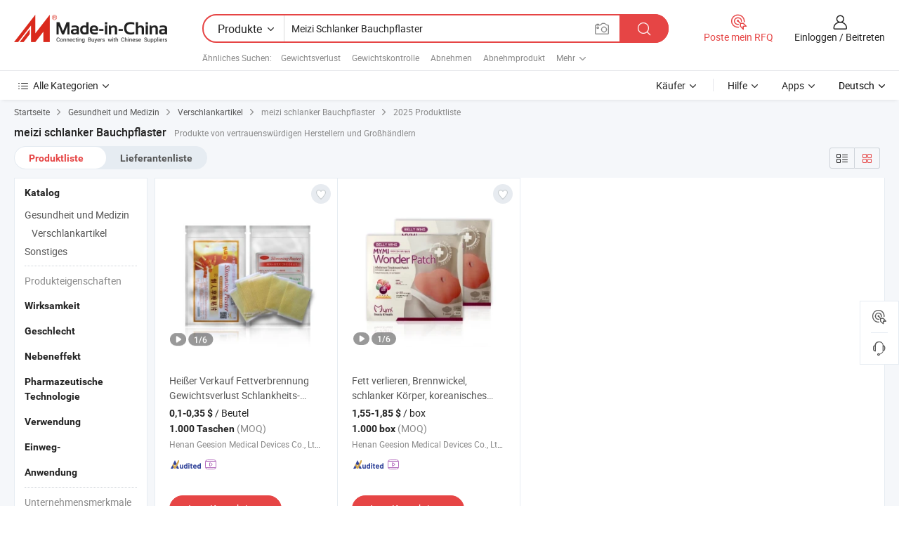

--- FILE ---
content_type: text/html;charset=UTF-8
request_url: https://de.made-in-china.com/tag_search_product/Meizi-Slim-Belly-Patch_oggiiyn_1.html
body_size: 20610
content:

<!DOCTYPE html>
<html
                lang="de" >
<head>
    <meta content="text/html; charset=utf-8" http-equiv="Content-Type" />
            <base href="//de.made-in-china.com" />
        <title>China meizi schlanker Bauchpflaster, meizi schlanker Bauchpflaster China Produkte Liste de.Made-in-China.com</title>
    <meta content="meizi schlanker Bauchpflaster, China meizi schlanker Bauchpflaster, meizi schlanker Bauchpflaster Hersteller, Lieferanten, Gro&szlig;h&auml;ndler" name="keywords">
        <meta content="China meizi schlanker Bauchpflaster, meizi schlanker Bauchpflaster Suche China produkte und China meizi schlanker Bauchpflaster hersteller und lieferanten liste de.Made-in-China.com" name="description">
<link rel="dns-prefetch" href="//www.micstatic.com">
<link rel="preconnect" href="//www.micstatic.com">
<link rel="dns-prefetch" href="//image.made-in-china.com">
<link rel="preconnect" href="//image.made-in-china.com">
<link rel="dns-prefetch" href="//pic.made-in-china.com">
<link rel="preconnect" href="//pic.made-in-china.com">
                    <link rel="preload" as="image" href="https://image.made-in-china.com/391f0j00pyhlOtSrJYzf/Hei-er-Verkauf-Fettverbrennung-Gewichtsverlust-Schlankheits-Pflaster-Schlaf-Pflaster.jpg" >
                <link rel="alternate" hreflang="de" href="https://de.made-in-china.com/tag_search_product/Meizi-Slim-Belly-Patch_oggiiyn_1.html" />
            <link rel="alternate" hreflang="hi" href="https://hi.made-in-china.com/tag_search_product/Meizi-Slim-Belly-Patch_oggiiyn_1.html" />
            <link rel="alternate" hreflang="ru" href="https://ru.made-in-china.com/tag_search_product/Meizi-Slim-Belly-Patch_oggiiyn_1.html" />
            <link rel="alternate" hreflang="pt" href="https://pt.made-in-china.com/tag_search_product/Meizi-Slim-Belly-Patch_oggiiyn_1.html" />
            <link rel="alternate" hreflang="ko" href="https://kr.made-in-china.com/tag_search_product/Meizi-Slim-Belly-Patch_oggiiyn_1.html" />
            <link rel="alternate" hreflang="en" href="https://www.made-in-china.com/products-search/hot-china-products/Meizi_Slim_Belly_Patch.html" />
            <link rel="alternate" hreflang="it" href="https://it.made-in-china.com/tag_search_product/Meizi-Slim-Belly-Patch_oggiiyn_1.html" />
            <link rel="alternate" hreflang="fr" href="https://fr.made-in-china.com/tag_search_product/Meizi-Slim-Belly-Patch_oggiiyn_1.html" />
            <link rel="alternate" hreflang="es" href="https://es.made-in-china.com/tag_search_product/Meizi-Slim-Belly-Patch_oggiiyn_1.html" />
            <link rel="alternate" hreflang="sa" href="https://sa.made-in-china.com/tag_search_product/Meizi-Slim-Belly-Patch_oggiiyn_1.html" />
            <link rel="alternate" hreflang="x-default" href="https://www.made-in-china.com/products-search/hot-china-products/Meizi_Slim_Belly_Patch.html" />
            <link rel="alternate" hreflang="vi" href="https://vi.made-in-china.com/tag_search_product/Meizi-Slim-Belly-Patch_oggiiyn_1.html" />
            <link rel="alternate" hreflang="th" href="https://th.made-in-china.com/tag_search_product/Meizi-Slim-Belly-Patch_oggiiyn_1.html" />
            <link rel="alternate" hreflang="ja" href="https://jp.made-in-china.com/tag_search_product/Meizi-Slim-Belly-Patch_oggiiyn_1.html" />
            <link rel="alternate" hreflang="id" href="https://id.made-in-china.com/tag_search_product/Meizi-Slim-Belly-Patch_oggiiyn_1.html" />
            <link rel="alternate" hreflang="nl" href="https://nl.made-in-china.com/tag_search_product/Meizi-Slim-Belly-Patch_oggiiyn_1.html" />
            <link rel="alternate" hreflang="tr" href="https://tr.made-in-china.com/tag_search_product/Meizi-Slim-Belly-Patch_oggiiyn_1.html" />
    <link type="text/css" rel="stylesheet" href="https://www.micstatic.com/landing/www/qp/css/search-list-qp_dc6d9cde.css" /> <link type="text/css" rel="stylesheet" href="https://www.micstatic.com/landing/www/qp/css/refine-navigation_49434e71.css" /> <link type="text/css" rel="stylesheet" href="https://www.micstatic.com/landing/www/qp/css/qp_mlan_d9434333.css" /> 
    <link type="text/css" rel="stylesheet" href="https://www.micstatic.com/landing/www/qp/css/modules/swiper@7.0.5-bundle.min_f7b0d48b.css" /> <link rel="canonical" href="https://de.made-in-china.com/tag_search_product/Meizi-Slim-Belly-Patch_oggiiyn_1.html"/>
	                      <link rel="alternate" media="only screen and (max-width:640)" href="https://m.made-in-china.com/hot-china-products/meizi_schlanker_Bauchpflaster.html">
    <style>
        body{
            min-width: 1024px;
        }
    </style>
<!-- Polyfill Code Begin --><script chaset="utf-8" type="text/javascript" src="https://www.micstatic.com/polyfill/polyfill-simplify_eb12d58d.js"></script><!-- Polyfill Code End --></head>
<body class="layout-auto gallary " probe-clarity="false" >
<input type="hidden" name="needFetchLanguageByAjax" value="false" class="J-needFetchLanguageByAjax">
    <div id="header" ></div>
<script>
    function headerMlanInit() {
        const funcName = 'headerMlan';
        const app = new window[funcName]({target: document.getElementById('header'), props: {props: {"pageType":2,"logoTitle":"Hersteller und Lieferanten","logoUrl":null,"base":{"buyerInfo":{"service":"Service","newUserGuide":"Leitfaden für Neue Benutzer","auditReport":"Audited Suppliers' Reports","meetSuppliers":"Meet Suppliers","onlineTrading":"Secured Trading Service","buyerCenter":"Käufer-Center","contactUs":"Kontakt","search":"Suche","prodDirectory":"Produktverzeichnis","supplierDiscover":"Supplier Discover","sourcingRequest":"Beschaffungsanfrage Posten","quickLinks":"Quick Links","myFavorites":"Meine Favoriten","visitHistory":"Browser-Chronik","buyer":"Käufer","blog":"Geschäfts-einblicke"},"supplierInfo":{"supplier":"Lieferant","joinAdvance":"加入高级会员","tradeServerMarket":"外贸服务市场","memberHome":"外贸e家","cloudExpo":"Smart Expo云展会","onlineTrade":"交易服务","internationalLogis":"国际物流","northAmericaBrandSailing":"北美全渠道出海","micDomesticTradeStation":"中国制造网内贸站"},"helpInfo":{"whyMic":"Why Made-in-China.com","auditSupplierWay":"Wie prüfen wir Lieferanten","securePaymentWay":"Wie sichern wir die Zahlung","submitComplaint":"Eine Beschwerde einreichen","contactUs":"Kontakt","faq":"FAQ","help":"Hilfe"},"appsInfo":{"downloadApp":"Lade App herunter!","forBuyer":"Für Käufer","forSupplier":"Für Lieferant","exploreApp":"Entdecken Sie exklusive App-Rabatte","apps":"Apps"},"languages":[{"lanCode":0,"simpleName":"en","name":"English","value":"//www.made-in-china.com/products-search/hot-china-products/Meizi_Slim_Belly_Patch.html","htmlLang":"en"},{"lanCode":5,"simpleName":"es","name":"Español","value":"//es.made-in-china.com/tag_search_product/Meizi-Slim-Belly-Patch_oggiiyn_1.html","htmlLang":"es"},{"lanCode":4,"simpleName":"pt","name":"Português","value":"//pt.made-in-china.com/tag_search_product/Meizi-Slim-Belly-Patch_oggiiyn_1.html","htmlLang":"pt"},{"lanCode":2,"simpleName":"fr","name":"Français","value":"//fr.made-in-china.com/tag_search_product/Meizi-Slim-Belly-Patch_oggiiyn_1.html","htmlLang":"fr"},{"lanCode":3,"simpleName":"ru","name":"Русский язык","value":"//ru.made-in-china.com/tag_search_product/Meizi-Slim-Belly-Patch_oggiiyn_1.html","htmlLang":"ru"},{"lanCode":8,"simpleName":"it","name":"Italiano","value":"//it.made-in-china.com/tag_search_product/Meizi-Slim-Belly-Patch_oggiiyn_1.html","htmlLang":"it"},{"lanCode":6,"simpleName":"de","name":"Deutsch","value":"//de.made-in-china.com/","htmlLang":"de"},{"lanCode":7,"simpleName":"nl","name":"Nederlands","value":"//nl.made-in-china.com/tag_search_product/Meizi-Slim-Belly-Patch_oggiiyn_1.html","htmlLang":"nl"},{"lanCode":9,"simpleName":"sa","name":"العربية","value":"//sa.made-in-china.com/tag_search_product/Meizi-Slim-Belly-Patch_oggiiyn_1.html","htmlLang":"ar"},{"lanCode":11,"simpleName":"kr","name":"한국어","value":"//kr.made-in-china.com/tag_search_product/Meizi-Slim-Belly-Patch_oggiiyn_1.html","htmlLang":"ko"},{"lanCode":10,"simpleName":"jp","name":"日本語","value":"//jp.made-in-china.com/tag_search_product/Meizi-Slim-Belly-Patch_oggiiyn_1.html","htmlLang":"ja"},{"lanCode":12,"simpleName":"hi","name":"हिन्दी","value":"//hi.made-in-china.com/tag_search_product/Meizi-Slim-Belly-Patch_oggiiyn_1.html","htmlLang":"hi"},{"lanCode":13,"simpleName":"th","name":"ภาษาไทย","value":"//th.made-in-china.com/tag_search_product/Meizi-Slim-Belly-Patch_oggiiyn_1.html","htmlLang":"th"},{"lanCode":14,"simpleName":"tr","name":"Türkçe","value":"//tr.made-in-china.com/tag_search_product/Meizi-Slim-Belly-Patch_oggiiyn_1.html","htmlLang":"tr"},{"lanCode":15,"simpleName":"vi","name":"Tiếng Việt","value":"//vi.made-in-china.com/tag_search_product/Meizi-Slim-Belly-Patch_oggiiyn_1.html","htmlLang":"vi"},{"lanCode":16,"simpleName":"id","name":"Bahasa Indonesia","value":"//id.made-in-china.com/tag_search_product/Meizi-Slim-Belly-Patch_oggiiyn_1.html","htmlLang":"id"}],"showMlan":true,"showRules":false,"rules":"Rules","language":"de","menu":"Speisekarte","subTitle":null,"subTitleLink":null,"stickyInfo":null},"categoryRegion":{"categories":"Alle Kategorien","categoryList":[{"name":"Landwirtschaft & Essen","value":"https://de.made-in-china.com/category1_Agriculture-Food/Agriculture-Food_usssssssss.html","catCode":"1000000000"},{"name":"Kleidung & Accessories","value":"https://de.made-in-china.com/category1_Apparel-Accessories/Apparel-Accessories_uussssssss.html","catCode":"1100000000"},{"name":"Kunsthandwerk","value":"https://de.made-in-china.com/category1_Arts-Crafts/Arts-Crafts_uyssssssss.html","catCode":"1200000000"},{"name":"Auto, Motor und Zusatz","value":"https://de.made-in-china.com/category1_Auto-Motorcycle-Parts-Accessories/Auto-Motorcycle-Parts-Accessories_yossssssss.html","catCode":"2900000000"},{"name":"Koffer, Handtaschen und Geschenkkisten","value":"https://de.made-in-china.com/category1_Bags-Cases-Boxes/Bags-Cases-Boxes_yhssssssss.html","catCode":"2600000000"},{"name":"Chemische Produkte","value":"https://de.made-in-china.com/category1_Chemicals/Chemicals_uissssssss.html","catCode":"1300000000"},{"name":"Computerartikel","value":"https://de.made-in-china.com/category1_Computer-Products/Computer-Products_iissssssss.html","catCode":"3300000000"},{"name":"Bau- und Dekomaterial","value":"https://de.made-in-china.com/category1_Construction-Decoration/Construction-Decoration_ugssssssss.html","catCode":"1500000000"},{"name":"Konsumelektronik","value":"https://de.made-in-china.com/category1_Consumer-Electronics/Consumer-Electronics_unssssssss.html","catCode":"1400000000"},{"name":"Elektronik","value":"https://de.made-in-china.com/category1_Electrical-Electronics/Electrical-Electronics_uhssssssss.html","catCode":"1600000000"},{"name":"Möbel","value":"https://de.made-in-china.com/category1_Furniture/Furniture_yessssssss.html","catCode":"2700000000"},{"name":"Gesundheit und Medizin","value":"https://de.made-in-china.com/category1_Health-Medicine/Health-Medicine_uessssssss.html","catCode":"1700000000"},{"name":"Industrielle Anlagen und Zusatzteile","value":"https://de.made-in-china.com/category1_Industrial-Equipment-Components/Industrial-Equipment-Components_inssssssss.html","catCode":"3400000000"},{"name":"Messinstrumente","value":"https://de.made-in-china.com/category1_Instruments-Meters/Instruments-Meters_igssssssss.html","catCode":"3500000000"},{"name":"Alltagsgegenstände","value":"https://de.made-in-china.com/category1_Light-Industry-Daily-Use/Light-Industry-Daily-Use_urssssssss.html","catCode":"1800000000"},{"name":"Beleuchtung","value":"https://de.made-in-china.com/category1_Lights-Lighting/Lights-Lighting_isssssssss.html","catCode":"3000000000"},{"name":"Produktionsmaschinen","value":"https://de.made-in-china.com/category1_Manufacturing-Processing-Machinery/Manufacturing-Processing-Machinery_uossssssss.html","catCode":"1900000000"},{"name":"Mineralien und Energie","value":"https://de.made-in-china.com/category1_Metallurgy-Mineral-Energy/Metallurgy-Mineral-Energy_ysssssssss.html","catCode":"2000000000"},{"name":"Büromaterial","value":"https://de.made-in-china.com/category1_Office-Supplies/Office-Supplies_yrssssssss.html","catCode":"2800000000"},{"name":"Verpackung und Druck","value":"https://de.made-in-china.com/category1_Packaging-Printing/Packaging-Printing_ihssssssss.html","catCode":"3600000000"},{"name":"Sicherheit und Schutz","value":"https://de.made-in-china.com/category1_Security-Protection/Security-Protection_ygssssssss.html","catCode":"2500000000"},{"name":"Service","value":"https://de.made-in-china.com/category1_Service/Service_ynssssssss.html","catCode":"2400000000"},{"name":"Sport und Erholung","value":"https://de.made-in-china.com/category1_Sporting-Goods-Recreation/Sporting-Goods-Recreation_iussssssss.html","catCode":"3100000000"},{"name":"Textilien","value":"https://de.made-in-china.com/category1_Textile/Textile_yussssssss.html","catCode":"2100000000"},{"name":"Werkzeug","value":"https://de.made-in-china.com/category1_Tools-Hardware/Tools-Hardware_iyssssssss.html","catCode":"3200000000"},{"name":"Spielzeug","value":"https://de.made-in-china.com/category1_Toys/Toys_yyssssssss.html","catCode":"2200000000"},{"name":"Transport","value":"https://de.made-in-china.com/category1_Transportation/Transportation_yissssssss.html","catCode":"2300000000"}],"more":"Mehr"},"searchRegion":{"show":true,"lookingFor":"Sagen Sie uns, was Sie suchen...","homeUrl":"//de.made-in-china.com","products":"Produkte","suppliers":"Lieferanten","auditedFactory":null,"uploadImage":"Bild hochladen","max20MbPerImage":"Maximal 20 MB pro Bild","yourRecentKeywords":"Ihre letzten Schlüsselwörter","clearHistory":"Verlauf Löschen","popularSearches":"Ähnliches Suchen","relatedSearches":"Mehr","more":null,"maxSizeErrorMsg":"Upload fehlgeschlagen. Die maximale Bildgröße beträgt 20 MB.","noNetworkErrorMsg":"Keine Netzwerk Verbindung. Bitte überprüfen Sie Ihre Netzwerkeinstellungen und versuchen Sie es noch einmal.","uploadFailedErrorMsg":"Hochladen fehlgeschlagen.Falsches Bildformat. Unterstützte Formate: JPG, PNG, BMP.","relatedList":[{"word":"Gewichtsverlust","adsData":"Gewichtsverlust","link":"https://de.made-in-china.com/tag_search_product/Weight-Loss_neun_1.html","title":"Weight Loss"},{"word":"Gewichtskontrolle","adsData":"Gewichtskontrolle","link":"https://de.made-in-china.com/tag_search_product/Weight-Control_usygurn_1.html","title":"Weight Control"},{"word":"Abnehmen","adsData":"Abnehmen","link":"https://de.made-in-china.com/tag_search_product/Slimming_hohsgn_1.html","title":"Slimming"},{"word":"Abnehmprodukt","adsData":"Abnehmprodukt","link":"https://de.made-in-china.com/tag_search_product/Slimming-Product_heegun_1.html","title":"Slimming Product"},{"word":"Abnehm-Pflaster","adsData":"Abnehm-Pflaster","link":"https://de.made-in-china.com/tag_search_product/Slimming-Patch_riigeen_1.html","title":"slimming patch"},{"word":"Schlanker Patch","adsData":"Schlanker Patch","link":"https://de.made-in-china.com/tag_search_product/Slim-Patch_rnuunon_1.html","title":"slim patch"},{"word":"Fu&szlig;pflaster","adsData":"Fu&szlig;pflaster","link":"https://de.made-in-china.com/tag_search_product/Foot-Patch_nonurn_1.html","title":"Foot Patch"},{"word":"Fu&szlig;flecken","adsData":"Fu&szlig;flecken","link":"https://de.made-in-china.com/tag_search_product/Feet-Patches_uuuynrhn_1.html","title":"feet patches"},{"word":"Gewichtsverlust Patch","adsData":"Gewichtsverlust Patch","link":"https://de.made-in-china.com/tag_search_product/Weight-Loss-Patch_rnrsgen_1.html","title":"weight loss patch"}],"relatedTitle":null,"relatedTitleLink":null,"formParams":null,"mlanFormParams":{"keyword":"Meizi Schlanker Bauchpflaster","inputkeyword":"Meizi Schlanker Bauchpflaster","type":null,"currentTab":null,"currentPage":null,"currentCat":null,"currentRegion":null,"currentProp":null,"submitPageUrl":null,"parentCat":null,"otherSearch":null,"currentAllCatalogCodes":null,"sgsMembership":null,"memberLevel":null,"topOrder":null,"size":null,"more":"mehr","less":"less","staticUrl50":null,"staticUrl10":null,"staticUrl30":null,"condition":"0","conditionParamsList":[{"condition":"0","conditionName":null,"action":"/productSearch?keyword=#word#","searchUrl":null,"inputPlaceholder":null},{"condition":"1","conditionName":null,"action":"/companySearch?keyword=#word#","searchUrl":null,"inputPlaceholder":null}]},"enterKeywordTips":"Bitte geben Sie mindestens ein Stichwort für Ihre Suche ein.","openMultiSearch":false},"frequentRegion":{"rfq":{"rfq":"Poste mein RFQ","searchRfq":"Search RFQs","acquireRfqHover":"Sagen Sie uns, was Sie brauchen und probieren Sie den einfachen Weg, um Angebote zu erhalten !","searchRfqHover":"Discover quality RFQs and connect with big-budget buyers"},"account":{"account":"Konto","signIn":"Einloggen","join":"Beitreten","newUser":"Neuer Benutzer","joinFree":"Kostenlos beitreten","or":"Oder","socialLogin":"Durch Klicken auf Anmelden, Kostenlos anmelden oder Fortfahren mit Facebook, Linkedin, Twitter, Google, %s stimme ich der %sUser Agreement%s und der %sPrivacy Policy%s zu","message":"Nachrichten","quotes":"Zitate","orders":"Aufträge","favorites":"Favoriten","visitHistory":"Browser-Chronik","postSourcingRequest":"Beschaffungsanfrage Posten","hi":"Hallo","signOut":"Austragen","manageProduct":"Produkte Verwalten","editShowroom":"Showroom bearbeiten","username":"","userType":null,"foreignIP":true,"currentYear":2025,"userAgreement":"Nutzungsvertrag","privacyPolicy":"Datenschutzerklärung"},"message":{"message":"Nachrichten","signIn":"Einloggen","join":"Beitreten","newUser":"Neuer Benutzer","joinFree":"Kostenlos beitreten","viewNewMsg":"Sign in to view the new messages","inquiry":"Anfragen","rfq":"RFQs","awaitingPayment":"Awaiting payments","chat":"Plaudern","awaitingQuotation":"Warten auf Angebote"},"cart":{"cart":"Anfragekorb"}},"busiRegion":null,"previewRegion":null}}});
		const hoc=o=>(o.__proto__.$get=function(o){return this.$$.ctx[this.$$.props[o]]},o.__proto__.$getKeys=function(){return Object.keys(this.$$.props)},o.__proto__.$getProps=function(){return this.$get("props")},o.__proto__.$setProps=function(o){var t=this.$getKeys(),s={},p=this;t.forEach(function(o){s[o]=p.$get(o)}),s.props=Object.assign({},s.props,o),this.$set(s)},o.__proto__.$help=function(){console.log("\n            $set(props): void             | 设置props的值\n            $get(key: string): any        | 获取props指定key的值\n            $getKeys(): string[]          | 获取props所有key\n            $getProps(): any              | 获取props里key为props的值（适用nail）\n            $setProps(params: any): void  | 设置props里key为props的值（适用nail）\n            $on(ev, callback): func       | 添加事件监听，返回移除事件监听的函数\n            $destroy(): void              | 销毁组件并触发onDestroy事件\n        ")},o);
        window[`${funcName}Api`] = hoc(app);
    };
</script><script type="text/javascript" crossorigin="anonymous" onload="headerMlanInit()" src="https://www.micstatic.com/nail/pc/header-mlan_d82e6674.js"></script><div class="auto-size J-auto-size">
    <input type="hidden" id="sensor_pg_v" value="st:qp,m:meizi schlanker Bauchpflaster,p:1,tp:103,stp:10301,plate:show_wd,tp:103,stp:10301"/>
        <input type="hidden" id="appendQueryParam" value=""/>
    <input type="hidden" id="completeProdParam" value="[&quot;MZRAghlEOqYT&quot;,&quot;PwYaxGAuuepk&quot;]"/>
    <input type="hidden" id="prodKeyword" value="Meizi_Slim_Belly_Patch"/>
    <input type="hidden" name="user_behavior_trace_id" id="user_behavior_trace_id" value="1jc96cip6103n"/>
        <div class="page cf">
                <div itemscope itemtype="https://schema.org/BreadcrumbList" class="crumb grid">
            <span itemprop="itemListElement" itemscope itemtype="https://schema.org/ListItem"><a itemprop="item" href="/" rel="nofollow"><span itemprop="name">Startseite</span></a><meta itemprop="position" content="1" /></span>
            <i class="ob-icon icon-right"></i>
                            <span itemprop="itemListElement" itemscope itemtype="https://schema.org/ListItem"><a itemprop="item" href="https://de.made-in-china.com/category1_Health-Medicine/Health-Medicine_uessssssss.html"><span itemprop="name">Gesundheit und Medizin</span></a><meta itemprop="position" content="2" /></span>
                <i class="ob-icon icon-right"></i>
                                                            <span itemprop="itemListElement" itemscope itemtype="https://schema.org/ListItem"><a itemprop="item" href="https://de.made-in-china.com/category23_Health-Medicine/Weight-Management_ueysssssss_1.html"><span itemprop="name">Verschlankartikel</span></a><meta itemprop="position" content="3" /></span>
                        <i class="ob-icon icon-right"></i>
                                    <span>meizi schlanker Bauchpflaster</span>
                                        <i class="ob-icon icon-right"></i>
                             2025 Produktliste
                    </div>
        <input id="J-strong-words" name="strong-words" type="hidden" value="{&quot;strongWordList&quot;:[&quot;Meizi Slim Belly Patch&quot;]}" />
        <input id="ads_word" name="ads_word" type="hidden" value="meizi schlanker Bauchpflaster" />
        <input type="hidden" id="qaSource" value="1">
        <input type="hidden" name="iqa-portrait" id="iqa-portrait" value="" />
        <input id="compareFromPage" name="compareFromPage" type="hidden" value="3" />
        <input id="contactUrlParam" type="hidden" value="${contactUrlParam}" />
        <input id="J-isLanding" type="hidden" value="true" />
        <div class="page-wrap search-list new-search-list cf">
                                                <div class="search-list-container main-wrap">
                <div class="main">
                    <div class="num-found">
    <h1 class="product_word">meizi schlanker Bauchpflaster</h1>
                    Produkte von vertrauenswürdigen Herstellern und Großhändlern
        </div>
                    <div class="search-filter-bar">
                        <div class="list-tab">
                            <ul class="tab">
                                <li class="selected"><a>
                                                                            Produktliste
                                                                    </a></li>
                                <li>
                                                                            <a href="https://de.made-in-china.com/manufacturers/meizi-slim-belly-patch.html">
                                            Lieferantenliste
                                        </a>
                                                                    </li>
                                                                                            </ul>
                        </div>
                        <div class="view-type cf">
<input type="hidden" value="https://de.made-in-china.com/tag_search_product/Meizi-Slim-Belly-Patch_oggiiyn_1.html" id="firstPageUrl">
<div class="refine-sort">
    <div class="list-switch">
        <span class="text"> Sehen: </span>
        <span class="list-switch-types">
                <a href="javascript:;"ads-data="t:90,md:1,c:2" onclick="if(saveViewTypeCookie){saveViewTypeCookie(1)}" ontouchstart="if(saveViewTypeCookie){saveViewTypeCookie(1)}" rel="nofollow"
                   class="list-switch-btn list-switch-btn-left unselect ">
					<i class="ob-icon icon-list"></i>
					<div class="tip arrow-bottom tip-switch-list">
                         <div class="tip-con">
                             <p class="tip-para">Listenansicht</p>
                         </div>
                             <span class="arrow arrow-out">
                                 <span class="arrow arrow-in"></span>
                             </span>
                     </div>
                </a>
                <a href="javascript:;" onclick="" ontouchstart="" rel="nofollow"
                   class="list-switch-btn list-switch-btn-right selected ">
					<i class="ob-icon icon-gallery"></i>
					<div class="tip arrow-bottom tip-switch-gallery">
                         <div class="tip-con">
                             <p class="tip-para">Galerieansicht</p>
                         </div>
                             <span class="arrow arrow-out">
                                 <span class="arrow arrow-in"></span>
                             </span>
                     </div>
                </a>
				</span>
    </div>
</div> </div>
                    </div>
                                                            <div class="search-list">
                        <div class="prod-list J-prod-list gallary ">
 <!-- topRank -->
<!-- product -->
<div class="list-img" id="product-div1" data-show-type="interstAd" faw-module="Search_prod_list" cz-id="MZRAghlEOqYT">
     <div class="list-img-wrap">
         <div class="products-item">
             <!-- 图片 -->
			               <div class="prod-img prod-img-space img-total slide-prod J-slider-prod">
                 <div class="img-box swiper-container J-slider-prod-box">
					<div class="img-list swiper-wrapper prod-banner-list" ads-data="t:6,aid:,flx_deliv_tp:comb,ads_tp:,srv_id:,si:1,md:3,pdid:MZRAghlEOqYT,ps:,a:1,mds:30,c:2,is_trade:0,is_sample:1,is_rushorder:0,pcid:FqzJudaPaWUE,pa:,is_3d_prod:0" faw-exposure id="banner-slider">
																													 																																			<a rel="nofollow" class="img-wrap swiper-slide img-thumb-auto J-lazyimgs" referrerpolicy="unsafe-url" href="https://de.made-in-china.com/co_godsen/product_Hot-Sale-Burn-Fat-Weight-Loss-Slimming-Patch-Sleeping-Slim-Patch_uohyniuhgy.html" target="_blank" ads-data="t:6,aid:,flx_deliv_tp:comb,ads_tp:,srv_id:,ads_srv_tp:,isrec:,recu:,recv:,si:1,md:3,pdid:MZRAghlEOqYT,ps:,a:1,mds:30,c:2,pcid:FqzJudaPaWUE,st:8,is_trade:0,is_sample:1,is_rushorder:0,pa:8,is_3d_prod:0">
										<div class="img-thumb-inner">
												<img class="J-firstLazyload" src="https://www.micstatic.com/common/img/space.png?_v=1765506426995" data-original="https://image.made-in-china.com/391f0j00pyhlOtSrJYzf/Hei-er-Verkauf-Fettverbrennung-Gewichtsverlust-Schlankheits-Pflaster-Schlaf-Pflaster.webp" alt="Hei&szlig;er Verkauf Fettverbrennung Gewichtsverlust Schlankheits-Pflaster Schlaf-Pflaster">
										</div>
						 			</a>
																																												<a rel="nofollow" class="img-wrap swiper-slide img-thumb-auto J-lazyimgs" referrerpolicy="unsafe-url" href="https://de.made-in-china.com/co_godsen/product_Hot-Sale-Burn-Fat-Weight-Loss-Slimming-Patch-Sleeping-Slim-Patch_uohyniuhgy.html" target="_blank" ads-data="t:6,aid:,flx_deliv_tp:comb,ads_tp:,srv_id:,ads_srv_tp:,isrec:,recu:,recv:,si:1,md:3,pdid:MZRAghlEOqYT,ps:,a:1,mds:30,c:2,pcid:FqzJudaPaWUE,st:8,is_trade:0,is_sample:1,is_rushorder:0,pa:8,is_3d_prod:0">
										<div class="img-thumb-inner">
												<img src="https://www.micstatic.com/common/img/space.png?_v=1765506426995" data-original="https://image.made-in-china.com/391f0j00pFVlNrSaJUgY/Hei-er-Verkauf-Fettverbrennung-Gewichtsverlust-Schlankheits-Pflaster-Schlaf-Pflaster.webp" alt="Hei&szlig;er Verkauf Fettverbrennung Gewichtsverlust Schlankheits-Pflaster Schlaf-Pflaster">
										</div>
						 			</a>
																																												<a rel="nofollow" class="img-wrap swiper-slide img-thumb-auto J-lazyimgs" referrerpolicy="unsafe-url" href="https://de.made-in-china.com/co_godsen/product_Hot-Sale-Burn-Fat-Weight-Loss-Slimming-Patch-Sleeping-Slim-Patch_uohyniuhgy.html" target="_blank" ads-data="t:6,aid:,flx_deliv_tp:comb,ads_tp:,srv_id:,ads_srv_tp:,isrec:,recu:,recv:,si:1,md:3,pdid:MZRAghlEOqYT,ps:,a:1,mds:30,c:2,pcid:FqzJudaPaWUE,st:8,is_trade:0,is_sample:1,is_rushorder:0,pa:8,is_3d_prod:0">
										<div class="img-thumb-inner">
												<img src="https://www.micstatic.com/common/img/space.png?_v=1765506426995" data-original="https://image.made-in-china.com/391f0j00uOhlNiSBZYzf/Hei-er-Verkauf-Fettverbrennung-Gewichtsverlust-Schlankheits-Pflaster-Schlaf-Pflaster.webp" alt="Hei&szlig;er Verkauf Fettverbrennung Gewichtsverlust Schlankheits-Pflaster Schlaf-Pflaster">
										</div>
						 			</a>
																																												<a rel="nofollow" class="img-wrap swiper-slide img-thumb-auto J-lazyimgs" referrerpolicy="unsafe-url" href="https://de.made-in-china.com/co_godsen/product_Hot-Sale-Burn-Fat-Weight-Loss-Slimming-Patch-Sleeping-Slim-Patch_uohyniuhgy.html" target="_blank" ads-data="t:6,aid:,flx_deliv_tp:comb,ads_tp:,srv_id:,ads_srv_tp:,isrec:,recu:,recv:,si:1,md:3,pdid:MZRAghlEOqYT,ps:,a:1,mds:30,c:2,pcid:FqzJudaPaWUE,st:8,is_trade:0,is_sample:1,is_rushorder:0,pa:8,is_3d_prod:0">
										<div class="img-thumb-inner">
												<img src="https://www.micstatic.com/common/img/space.png?_v=1765506426995" data-original="https://image.made-in-china.com/391f0j00uOWVNMKlZYzU/Hei-er-Verkauf-Fettverbrennung-Gewichtsverlust-Schlankheits-Pflaster-Schlaf-Pflaster.webp" alt="Hei&szlig;er Verkauf Fettverbrennung Gewichtsverlust Schlankheits-Pflaster Schlaf-Pflaster">
										</div>
						 			</a>
																																												<a rel="nofollow" class="img-wrap swiper-slide img-thumb-auto J-lazyimgs" referrerpolicy="unsafe-url" href="https://de.made-in-china.com/co_godsen/product_Hot-Sale-Burn-Fat-Weight-Loss-Slimming-Patch-Sleeping-Slim-Patch_uohyniuhgy.html" target="_blank" ads-data="t:6,aid:,flx_deliv_tp:comb,ads_tp:,srv_id:,ads_srv_tp:,isrec:,recu:,recv:,si:1,md:3,pdid:MZRAghlEOqYT,ps:,a:1,mds:30,c:2,pcid:FqzJudaPaWUE,st:8,is_trade:0,is_sample:1,is_rushorder:0,pa:8,is_3d_prod:0">
										<div class="img-thumb-inner">
												<img src="https://www.micstatic.com/common/img/space.png?_v=1765506426995" data-original="https://image.made-in-china.com/391f0j00gnVWNFKCfUrR/Hei-er-Verkauf-Fettverbrennung-Gewichtsverlust-Schlankheits-Pflaster-Schlaf-Pflaster.webp" alt="Hei&szlig;er Verkauf Fettverbrennung Gewichtsverlust Schlankheits-Pflaster Schlaf-Pflaster">
										</div>
						 			</a>
																																												<a rel="nofollow" class="img-wrap swiper-slide img-thumb-auto J-lazyimgs" referrerpolicy="unsafe-url" href="https://de.made-in-china.com/co_godsen/product_Hot-Sale-Burn-Fat-Weight-Loss-Slimming-Patch-Sleeping-Slim-Patch_uohyniuhgy.html" target="_blank" ads-data="t:6,aid:,flx_deliv_tp:comb,ads_tp:,srv_id:,ads_srv_tp:,isrec:,recu:,recv:,si:1,md:3,pdid:MZRAghlEOqYT,ps:,a:1,mds:30,c:2,pcid:FqzJudaPaWUE,st:8,is_trade:0,is_sample:1,is_rushorder:0,pa:8,is_3d_prod:0">
										<div class="img-thumb-inner">
												<img src="https://www.micstatic.com/common/img/space.png?_v=1765506426995" data-original="https://image.made-in-china.com/391f0j00DNVlFTKzaRuU/Hei-er-Verkauf-Fettverbrennung-Gewichtsverlust-Schlankheits-Pflaster-Schlaf-Pflaster.webp" alt="Hei&szlig;er Verkauf Fettverbrennung Gewichtsverlust Schlankheits-Pflaster Schlaf-Pflaster">
										</div>
						 			</a>
																																													</div>
					 					 						 <a referrerpolicy="unsafe-url" href="https://de.made-in-china.com/co_godsen/product_Hot-Sale-Burn-Fat-Weight-Loss-Slimming-Patch-Sleeping-Slim-Patch_uohyniuhgy.html#slideVideo" target="_blank" rel="nofollow"
							class="has-icon has-video-icon"><img src="https://www.micstatic.com/landing/www/qp/img/video_456aa956.svg" alt="Video"/></a>
					 					 					 						 <a referrerpolicy="unsafe-url" href="https://de.made-in-china.com/co_godsen/product_Hot-Sale-Burn-Fat-Weight-Loss-Slimming-Patch-Sleeping-Slim-Patch_uohyniuhgy.html" target="_blank" rel="nofollow" class="has-page swiper-page-wrap">
							 <span class="page-current">1</span>/
							 <span class="page-total">6</span>
						 </a>
					 					 					 						 <a class="img-left J-slide-left" href="javascript:;"><i class="ob-icon icon-left"></i></a>
						 <a class="img-right J-slide-right" href="javascript:;"><i class="ob-icon icon-right"></i></a>
					 				 </div>
				 					 <div class="pagination J-pagination">
						 <span class="swiper-pagination-switch swiper-visible-switch swiper-active-switch"></span>
						 <span class="swiper-pagination-switch"></span>
						 <span class="swiper-pagination-switch"></span>
					 </div>
				 			 </div>
			 			 				 <a href="javascript:void(0);"
					class="prod-favorite-icon J-add2Fav" cz-type="prod"
					cz-id="MZRAghlEOqYT" ads-data="st:17,pdid:MZRAghlEOqYT,pcid:FqzJudaPaWUE,is_trade:0,is_sample:1,is_rushorder:0,a:1">
					 <i class="ob-icon icon-heart-f"></i>
					 <i class="ob-icon icon-heart"></i>
					 <div class="tip arrow-top tip-faverite">
						 <div class="tip-con"><p class="tip-para">Favoriten</p></div>
						 <span class="arrow arrow-out"><span class="arrow arrow-in"></span></span>
					 </div>
				 </a>
			                 <!-- 内容 -->
			 <div id="onlineTradeAble3" style="display:none;">false 0</div>
             <div class="detail">
				 				 <input type="hidden" name="mainProdValue" value="0"/>
				 				 <div class="icon-list certified-logo">
				 					 </div>
				 				 <div class="product-name-wrap
 									">
					 <h2 class="product-name" data-prod-tag="">
						 <a title="Heißer Verkauf Fettverbrennung Gewichtsverlust Schlankheits-Pflaster Schlaf-Pflaster" referrerpolicy="unsafe-url" href="https://de.made-in-china.com/co_godsen/product_Hot-Sale-Burn-Fat-Weight-Loss-Slimming-Patch-Sleeping-Slim-Patch_uohyniuhgy.html" target="_blank" ads-data="t:6,aid:,flx_deliv_tp:comb,ads_tp:,srv_id:,ads_srv_tp:,isrec:,recu:,recv:,si:1,md:3,pdid:MZRAghlEOqYT,ps:,a:1,mds:30,c:2,pcid:FqzJudaPaWUE,st:2,is_trade:0,is_sample:1,is_rushorder:0,pa:2">
							 Heißer Verkauf Fettverbrennung Gewichtsverlust Schlankheits-Pflaster Schlaf-Pflaster
						 </a>
					 </h2>
					 					 					 				 </div>
				 <div class="product-property">
					 						 <div class="ellipsis attr-item J-faketitle"><span
								 class="attribute"><strong class="price">0,1-0,35 $</strong> / Beutel</span></div>
					 					 						 <div class="ellipsis attr-item J-faketitle"><span
								 class="attribute"><strong> 1.000 Taschen</strong> </span> <span class="moq-text">(MOQ)</span>
						 </div>
					 				 </div>
				 				 <div class="company-info">
					 <div class="company-name ellipsis">
						 <a referrerpolicy="unsafe-url" href="https://de.made-in-china.com/co_godsen/"
							 							 												   class="compnay-name" target="_blank" ads-data="t:6,aid:,flx_deliv_tp:comb,ads_tp:,srv_id:,ads_srv_tp:,isrec:,recu:,recv:,si:1,md:3,pdid:MZRAghlEOqYT,ps:,a:1,mds:30,c:2,pcid:FqzJudaPaWUE,st:3,is_trade:0,is_sample:1,is_rushorder:0,pa:3"
						 >
							 <span title="Henan Geesion Medical Devices Co., Ltd.">Henan Geesion Medical Devices Co., Ltd.</span>
						 </a>
						 <i class="ob-icon icon-right"></i>
						 <div class="company-name-popup">
							 <div class="name-block">
								 									 <span class="compnay-name J-compnay-name" title="Henan Geesion Medical Devices Co., Ltd.">Henan Geesion Medical Devices Co., Ltd.</span>
								 							 </div>
							 <div class="auth-block">
								 <ul class="auth-block-list">
									 										 <li class="cs-level-info">
											 											 												 <img class="auth-icon" src='https://www.micstatic.com/common/img/icon/diamond_member_16.png?_v=1765506426995' srcset='https://www.micstatic.com/common/img/icon/diamond_member_32.png?_v=1765506426995 2x, https://www.micstatic.com/common/img/icon/diamond_member_16.png?_v=1765506426995 1x' alt="China Supplier - Diamond Member"> Diamond-Mitglied
											 										 </li>
										 											 <li class="as-info">
												 <img class="auth-icon ico-audited" data-title="Von einer unabhängigen externen Prüfstelle geprüft" src="https://www.micstatic.com/common/img/icon-new/as-short.png?_v=1765506426995" alt="Geprüfter Lieferant" />Geprüfter Lieferant
											 </li>
									 <li class="company-address-info">
										 <i class="ob-icon icon-coordinate"></i>
										 											 Henan, China
										 									 </li>
								 </ul>
							 </div>
							 <div class="block-divider"></div>
							 <div class="other-block">
								 <ul>
									 <li>
										 <h2 class="business-type-info">Handelsunternehmen</h2>
									 </li>
									 									 										 <li class="management-certification-info">
											 <span title="ISO 9001, GMP, ISO 13485">ISO 9001, GMP, ISO 13485</span>
										 </li>
									 								 </ul>
							 </div>
						 </div>
					 </div>
					 <div class="auth-list">
						 							 								 <div class="auth">
									 <a rel="nofollow" target="_blank" referrerpolicy="unsafe-url" href="https://de.made-in-china.com/co_godsen/company_info.html" ads-data="t:6,aid:,flx_deliv_tp:comb,ads_tp:,srv_id:,ads_srv_tp:,isrec:,recu:,recv:,si:1,md:3,pdid:MZRAghlEOqYT,ps:,a:1,mds:30,c:2,pcid:FqzJudaPaWUE,st:4,is_trade:0,is_sample:1,is_rushorder:0,pa:4">
											<span class="left_2 as-logo" data-title="Von einer unabhängigen externen Prüfstelle geprüft">
												<img class="auth-icon ico-audited" src="https://www.micstatic.com/common/img/icon-new/as_32.png" alt="Geprüfter Lieferant" />
											</span>
									 </a>
								 </div>
							 																																																																																																															 						 						 							 								 <div class="auth auth-video">
									 <a href="//de.made-in-china.com/video-channel/godsen_MZRAghlEOqYT_Hei-er-Verkauf-Fettverbrennung-Gewichtsverlust-Schlankheits-Pflaster-Schlaf-Pflaster.html" target="_blank"
										ads-data="t:6,aid:,flx_deliv_tp:comb,ads_tp:,srv_id:,ads_srv_tp:,isrec:,recu:,recv:,si:1,md:3,pdid:MZRAghlEOqYT,ps:,a:1,mds:30,c:2,pcid:FqzJudaPaWUE,st:2,is_trade:0,is_sample:1,is_rushorder:0,pa:15,st:15"><img class="auth-icon"
																				  src='https://www.micstatic.com/common/img/logo/video_d4fb84a2.svg'
																				  alt="Größeres Video und Bild anzeigen"></a>
									 <div class="tip arrow-bottom tip-video">
										 <div class="tip-con">
											 <p class="tip-para">Größeres Video und Bild anzeigen</p>
										 </div>
										 <span class="arrow arrow-out">
												<span class="arrow arrow-in"></span>
											</span>
									 </div>
								 </div>
							 						 					 						 					 </div>
				 </div>
			 </div>
			 <div class="product-btn">
				 				 					 <input type="hidden" value="Jetzt Kontaktieren" />
					 					 <a fun-inquiry-product
						referrerpolicy="unsafe-url" href="//www.made-in-china.com/sendInquiry/prod_MZRAghlEOqYT_FqzJudaPaWUE.html?from=search&type=cs&target=prod&word=meizi+schlanker+Bauchpflaster&seo=1&plant=de&smode=pc"
						ads-data="t:6,aid:,flx_deliv_tp:comb,ads_tp:,srv_id:,ads_srv_tp:,isrec:,recu:,recv:,si:1,md:3,pdid:MZRAghlEOqYT,ps:,a:1,mds:30,c:2,pcid:FqzJudaPaWUE,st:5,is_trade:0,is_sample:1,is_rushorder:0,pa:5" target="_blank" rel="nofollow" class="btn btn-main btn-small">
						 						 <span class="btn-main-text">Jetzt Kontaktieren</span>
					 </a>
				 				 <span class="inquiry-action">
			            <b class="tm3_chat_status" lan="de" ads-data="t:6,aid:,flx_deliv_tp:comb,ads_tp:,srv_id:,ads_srv_tp:,isrec:,recu:,recv:,si:1,md:3,pdid:MZRAghlEOqYT,ps:,a:1,mds:30,c:2,pcid:FqzJudaPaWUE,st:7,is_trade:0,is_sample:1,is_rushorder:0,pa:13" dataId="FqzJudaPaWUE_MZRAghlEOqYT_1" inquiry="//www.made-in-china.com/sendInquiry/prod_MZRAghlEOqYT_FqzJudaPaWUE.html?from=search&type=cs&target=prod&word=meizi+schlanker+Bauchpflaster&seo=1&plant=de&smode=pc" processor="chat" cid="FqzJudaPaWUE" style="display:none"></b>
					 					 					 					 			</span>
			 </div>
			 <div class="hide-area">
				                      <div class="property-list">
    												<div class="prop-item">
                                 <label class="prop-lab">Anwendung: </label>
                                 <span class="prop-val">Zuhause</span>
                             </div>
                        							<div class="prop-item">
                                 <label class="prop-lab">Einweg-: </label>
                                 <span class="prop-val">Einweg-</span>
                             </div>
                        							<div class="prop-item">
                                 <label class="prop-lab">Geschlecht: </label>
                                 <span class="prop-val">Weiblich</span>
                             </div>
                        							<div class="prop-item">
                                 <label class="prop-lab">Nebeneffekt: </label>
                                 <span class="prop-val">Nein</span>
                             </div>
                        							<div class="prop-item">
                                 <label class="prop-lab">Verwendung: </label>
                                 <span class="prop-val">Zur äußerlichen Anwendung</span>
                             </div>
                        							<div class="prop-item">
                                 <label class="prop-lab">Pharmazeutische Technologie: </label>
                                 <span class="prop-val">Naturstoffextraktion</span>
                             </div>
                                             </div>
				 			 </div>
         </div>
     </div>
</div>
<div class="list-img" id="product-div2" data-show-type="interstAd" faw-module="Search_prod_list" cz-id="PwYaxGAuuepk">
     <div class="list-img-wrap">
         <div class="products-item">
             <!-- 图片 -->
			               <div class="prod-img prod-img-space img-total slide-prod J-slider-prod">
                 <div class="img-box swiper-container J-slider-prod-box">
					<div class="img-list swiper-wrapper prod-banner-list" ads-data="t:6,aid:,flx_deliv_tp:comb,ads_tp:,srv_id:,si:1,md:3,pdid:PwYaxGAuuepk,ps:,a:2,mds:30,c:2,is_trade:0,is_sample:1,is_rushorder:0,pcid:FqzJudaPaWUE,pa:,is_3d_prod:0" faw-exposure id="banner-slider">
																													 																																			<a rel="nofollow" class="img-wrap swiper-slide img-thumb-auto J-lazyimgs" referrerpolicy="unsafe-url" href="https://de.made-in-china.com/co_godsen/product_Lose-Fat-Burn-Wrap-Slim-Body-Korean-Wonder-Slimming-Patch_uohyusgiuy.html" target="_blank" ads-data="t:6,aid:,flx_deliv_tp:comb,ads_tp:,srv_id:,ads_srv_tp:,isrec:,recu:,recv:,si:1,md:3,pdid:PwYaxGAuuepk,ps:,a:2,mds:30,c:2,pcid:FqzJudaPaWUE,st:8,is_trade:0,is_sample:1,is_rushorder:0,pa:8,is_3d_prod:0">
										<div class="img-thumb-inner">
												<img class="J-firstLazyload" src="https://www.micstatic.com/common/img/space.png?_v=1765506426995" data-original="https://image.made-in-china.com/391f0j00VNgWuTZqaYrc/Fett-verlieren-Brennwickel-schlanker-K-rper-koreanisches-Wunderschlankpflaster.webp" alt="Fett verlieren, Brennwickel, schlanker K&ouml;rper, koreanisches Wunderschlankpflaster">
										</div>
						 			</a>
																																												<a rel="nofollow" class="img-wrap swiper-slide img-thumb-auto J-lazyimgs" referrerpolicy="unsafe-url" href="https://de.made-in-china.com/co_godsen/product_Lose-Fat-Burn-Wrap-Slim-Body-Korean-Wonder-Slimming-Patch_uohyusgiuy.html" target="_blank" ads-data="t:6,aid:,flx_deliv_tp:comb,ads_tp:,srv_id:,ads_srv_tp:,isrec:,recu:,recv:,si:1,md:3,pdid:PwYaxGAuuepk,ps:,a:2,mds:30,c:2,pcid:FqzJudaPaWUE,st:8,is_trade:0,is_sample:1,is_rushorder:0,pa:8,is_3d_prod:0">
										<div class="img-thumb-inner">
												<img src="https://www.micstatic.com/common/img/space.png?_v=1765506426995" data-original="https://image.made-in-china.com/391f0j00lOzWpgSrJRuk/Fett-verlieren-Brennwickel-schlanker-K-rper-koreanisches-Wunderschlankpflaster.webp" alt="Fett verlieren, Brennwickel, schlanker K&ouml;rper, koreanisches Wunderschlankpflaster">
										</div>
						 			</a>
																																												<a rel="nofollow" class="img-wrap swiper-slide img-thumb-auto J-lazyimgs" referrerpolicy="unsafe-url" href="https://de.made-in-china.com/co_godsen/product_Lose-Fat-Burn-Wrap-Slim-Body-Korean-Wonder-Slimming-Patch_uohyusgiuy.html" target="_blank" ads-data="t:6,aid:,flx_deliv_tp:comb,ads_tp:,srv_id:,ads_srv_tp:,isrec:,recu:,recv:,si:1,md:3,pdid:PwYaxGAuuepk,ps:,a:2,mds:30,c:2,pcid:FqzJudaPaWUE,st:8,is_trade:0,is_sample:1,is_rushorder:0,pa:8,is_3d_prod:0">
										<div class="img-thumb-inner">
												<img src="https://www.micstatic.com/common/img/space.png?_v=1765506426995" data-original="https://image.made-in-china.com/391f0j00iFrVzWShHYgo/Fett-verlieren-Brennwickel-schlanker-K-rper-koreanisches-Wunderschlankpflaster.webp" alt="Fett verlieren, Brennwickel, schlanker K&ouml;rper, koreanisches Wunderschlankpflaster">
										</div>
						 			</a>
																																												<a rel="nofollow" class="img-wrap swiper-slide img-thumb-auto J-lazyimgs" referrerpolicy="unsafe-url" href="https://de.made-in-china.com/co_godsen/product_Lose-Fat-Burn-Wrap-Slim-Body-Korean-Wonder-Slimming-Patch_uohyusgiuy.html" target="_blank" ads-data="t:6,aid:,flx_deliv_tp:comb,ads_tp:,srv_id:,ads_srv_tp:,isrec:,recu:,recv:,si:1,md:3,pdid:PwYaxGAuuepk,ps:,a:2,mds:30,c:2,pcid:FqzJudaPaWUE,st:8,is_trade:0,is_sample:1,is_rushorder:0,pa:8,is_3d_prod:0">
										<div class="img-thumb-inner">
												<img src="https://www.micstatic.com/common/img/space.png?_v=1765506426995" data-original="https://image.made-in-china.com/391f0j00WOripBjRgYzb/Fett-verlieren-Brennwickel-schlanker-K-rper-koreanisches-Wunderschlankpflaster.webp" alt="Fett verlieren, Brennwickel, schlanker K&ouml;rper, koreanisches Wunderschlankpflaster">
										</div>
						 			</a>
																																												<a rel="nofollow" class="img-wrap swiper-slide img-thumb-auto J-lazyimgs" referrerpolicy="unsafe-url" href="https://de.made-in-china.com/co_godsen/product_Lose-Fat-Burn-Wrap-Slim-Body-Korean-Wonder-Slimming-Patch_uohyusgiuy.html" target="_blank" ads-data="t:6,aid:,flx_deliv_tp:comb,ads_tp:,srv_id:,ads_srv_tp:,isrec:,recu:,recv:,si:1,md:3,pdid:PwYaxGAuuepk,ps:,a:2,mds:30,c:2,pcid:FqzJudaPaWUE,st:8,is_trade:0,is_sample:1,is_rushorder:0,pa:8,is_3d_prod:0">
										<div class="img-thumb-inner">
												<img src="https://www.micstatic.com/common/img/space.png?_v=1765506426995" data-original="https://image.made-in-china.com/391f0j00lNuizFKyfUrk/Fett-verlieren-Brennwickel-schlanker-K-rper-koreanisches-Wunderschlankpflaster.webp" alt="Fett verlieren, Brennwickel, schlanker K&ouml;rper, koreanisches Wunderschlankpflaster">
										</div>
						 			</a>
																																												<a rel="nofollow" class="img-wrap swiper-slide img-thumb-auto J-lazyimgs" referrerpolicy="unsafe-url" href="https://de.made-in-china.com/co_godsen/product_Lose-Fat-Burn-Wrap-Slim-Body-Korean-Wonder-Slimming-Patch_uohyusgiuy.html" target="_blank" ads-data="t:6,aid:,flx_deliv_tp:comb,ads_tp:,srv_id:,ads_srv_tp:,isrec:,recu:,recv:,si:1,md:3,pdid:PwYaxGAuuepk,ps:,a:2,mds:30,c:2,pcid:FqzJudaPaWUE,st:8,is_trade:0,is_sample:1,is_rushorder:0,pa:8,is_3d_prod:0">
										<div class="img-thumb-inner">
												<img src="https://www.micstatic.com/common/img/space.png?_v=1765506426995" data-original="https://image.made-in-china.com/391f0j00kOrluQsoYfpc/Fett-verlieren-Brennwickel-schlanker-K-rper-koreanisches-Wunderschlankpflaster.webp" alt="Fett verlieren, Brennwickel, schlanker K&ouml;rper, koreanisches Wunderschlankpflaster">
										</div>
						 			</a>
																																													</div>
					 					 						 <a referrerpolicy="unsafe-url" href="https://de.made-in-china.com/co_godsen/product_Lose-Fat-Burn-Wrap-Slim-Body-Korean-Wonder-Slimming-Patch_uohyusgiuy.html#slideVideo" target="_blank" rel="nofollow"
							class="has-icon has-video-icon"><img src="https://www.micstatic.com/landing/www/qp/img/video_456aa956.svg" alt="Video"/></a>
					 					 					 						 <a referrerpolicy="unsafe-url" href="https://de.made-in-china.com/co_godsen/product_Lose-Fat-Burn-Wrap-Slim-Body-Korean-Wonder-Slimming-Patch_uohyusgiuy.html" target="_blank" rel="nofollow" class="has-page swiper-page-wrap">
							 <span class="page-current">1</span>/
							 <span class="page-total">6</span>
						 </a>
					 					 					 						 <a class="img-left J-slide-left" href="javascript:;"><i class="ob-icon icon-left"></i></a>
						 <a class="img-right J-slide-right" href="javascript:;"><i class="ob-icon icon-right"></i></a>
					 				 </div>
				 					 <div class="pagination J-pagination">
						 <span class="swiper-pagination-switch swiper-visible-switch swiper-active-switch"></span>
						 <span class="swiper-pagination-switch"></span>
						 <span class="swiper-pagination-switch"></span>
					 </div>
				 			 </div>
			 			 				 <a href="javascript:void(0);"
					class="prod-favorite-icon J-add2Fav" cz-type="prod"
					cz-id="PwYaxGAuuepk" ads-data="st:17,pdid:PwYaxGAuuepk,pcid:FqzJudaPaWUE,is_trade:0,is_sample:1,is_rushorder:0,a:2">
					 <i class="ob-icon icon-heart-f"></i>
					 <i class="ob-icon icon-heart"></i>
					 <div class="tip arrow-top tip-faverite">
						 <div class="tip-con"><p class="tip-para">Favoriten</p></div>
						 <span class="arrow arrow-out"><span class="arrow arrow-in"></span></span>
					 </div>
				 </a>
			                 <!-- 内容 -->
			 <div id="onlineTradeAble3" style="display:none;">false 0</div>
             <div class="detail">
				 				 <input type="hidden" name="mainProdValue" value="0"/>
				 				 <div class="icon-list certified-logo">
				 					 </div>
				 				 <div class="product-name-wrap
 									">
					 <h2 class="product-name" data-prod-tag="">
						 <a title="Fett verlieren, Brennwickel, schlanker Körper, koreanisches Wunderschlankpflaster" referrerpolicy="unsafe-url" href="https://de.made-in-china.com/co_godsen/product_Lose-Fat-Burn-Wrap-Slim-Body-Korean-Wonder-Slimming-Patch_uohyusgiuy.html" target="_blank" ads-data="t:6,aid:,flx_deliv_tp:comb,ads_tp:,srv_id:,ads_srv_tp:,isrec:,recu:,recv:,si:1,md:3,pdid:PwYaxGAuuepk,ps:,a:2,mds:30,c:2,pcid:FqzJudaPaWUE,st:2,is_trade:0,is_sample:1,is_rushorder:0,pa:2">
							 Fett verlieren, Brennwickel, schlanker Körper, koreanisches Wunderschlankpflaster
						 </a>
					 </h2>
					 					 					 				 </div>
				 <div class="product-property">
					 						 <div class="ellipsis attr-item J-faketitle"><span
								 class="attribute"><strong class="price">1,55-1,85 $</strong> / box</span></div>
					 					 						 <div class="ellipsis attr-item J-faketitle"><span
								 class="attribute"><strong> 1.000 box</strong> </span> <span class="moq-text">(MOQ)</span>
						 </div>
					 				 </div>
				 				 <div class="company-info">
					 <div class="company-name ellipsis">
						 <a referrerpolicy="unsafe-url" href="https://de.made-in-china.com/co_godsen/"
							 							 												   class="compnay-name" target="_blank" ads-data="t:6,aid:,flx_deliv_tp:comb,ads_tp:,srv_id:,ads_srv_tp:,isrec:,recu:,recv:,si:1,md:3,pdid:PwYaxGAuuepk,ps:,a:2,mds:30,c:2,pcid:FqzJudaPaWUE,st:3,is_trade:0,is_sample:1,is_rushorder:0,pa:3"
						 >
							 <span title="Henan Geesion Medical Devices Co., Ltd.">Henan Geesion Medical Devices Co., Ltd.</span>
						 </a>
						 <i class="ob-icon icon-right"></i>
						 <div class="company-name-popup">
							 <div class="name-block">
								 									 <span class="compnay-name J-compnay-name" title="Henan Geesion Medical Devices Co., Ltd.">Henan Geesion Medical Devices Co., Ltd.</span>
								 							 </div>
							 <div class="auth-block">
								 <ul class="auth-block-list">
									 										 <li class="cs-level-info">
											 											 												 <img class="auth-icon" src='https://www.micstatic.com/common/img/icon/diamond_member_16.png?_v=1765506426995' srcset='https://www.micstatic.com/common/img/icon/diamond_member_32.png?_v=1765506426995 2x, https://www.micstatic.com/common/img/icon/diamond_member_16.png?_v=1765506426995 1x' alt="China Supplier - Diamond Member"> Diamond-Mitglied
											 										 </li>
										 											 <li class="as-info">
												 <img class="auth-icon ico-audited" data-title="Von einer unabhängigen externen Prüfstelle geprüft" src="https://www.micstatic.com/common/img/icon-new/as-short.png?_v=1765506426995" alt="Geprüfter Lieferant" />Geprüfter Lieferant
											 </li>
									 <li class="company-address-info">
										 <i class="ob-icon icon-coordinate"></i>
										 											 Henan, China
										 									 </li>
								 </ul>
							 </div>
							 <div class="block-divider"></div>
							 <div class="other-block">
								 <ul>
									 <li>
										 <h2 class="business-type-info">Handelsunternehmen</h2>
									 </li>
									 									 										 <li class="management-certification-info">
											 <span title="ISO 9001, GMP, ISO 13485">ISO 9001, GMP, ISO 13485</span>
										 </li>
									 								 </ul>
							 </div>
						 </div>
					 </div>
					 <div class="auth-list">
						 							 								 <div class="auth">
									 <a rel="nofollow" target="_blank" referrerpolicy="unsafe-url" href="https://de.made-in-china.com/co_godsen/company_info.html" ads-data="t:6,aid:,flx_deliv_tp:comb,ads_tp:,srv_id:,ads_srv_tp:,isrec:,recu:,recv:,si:1,md:3,pdid:PwYaxGAuuepk,ps:,a:2,mds:30,c:2,pcid:FqzJudaPaWUE,st:4,is_trade:0,is_sample:1,is_rushorder:0,pa:4">
											<span class="left_2 as-logo" data-title="Von einer unabhängigen externen Prüfstelle geprüft">
												<img class="auth-icon ico-audited" src="https://www.micstatic.com/common/img/icon-new/as_32.png" alt="Geprüfter Lieferant" />
											</span>
									 </a>
								 </div>
							 																																																																																																															 						 						 							 								 <div class="auth auth-video">
									 <a href="//de.made-in-china.com/video-channel/godsen_PwYaxGAuuepk_Fett-verlieren-Brennwickel-schlanker-K-rper-koreanisches-Wunderschlankpflaster.html" target="_blank"
										ads-data="t:6,aid:,flx_deliv_tp:comb,ads_tp:,srv_id:,ads_srv_tp:,isrec:,recu:,recv:,si:1,md:3,pdid:PwYaxGAuuepk,ps:,a:2,mds:30,c:2,pcid:FqzJudaPaWUE,st:2,is_trade:0,is_sample:1,is_rushorder:0,pa:15,st:15"><img class="auth-icon"
																				  src='https://www.micstatic.com/common/img/logo/video_d4fb84a2.svg'
																				  alt="Größeres Video und Bild anzeigen"></a>
									 <div class="tip arrow-bottom tip-video">
										 <div class="tip-con">
											 <p class="tip-para">Größeres Video und Bild anzeigen</p>
										 </div>
										 <span class="arrow arrow-out">
												<span class="arrow arrow-in"></span>
											</span>
									 </div>
								 </div>
							 						 					 						 					 </div>
				 </div>
			 </div>
			 <div class="product-btn">
				 				 					 <input type="hidden" value="Jetzt Kontaktieren" />
					 					 <a fun-inquiry-product
						referrerpolicy="unsafe-url" href="//www.made-in-china.com/sendInquiry/prod_PwYaxGAuuepk_FqzJudaPaWUE.html?from=search&type=cs&target=prod&word=meizi+schlanker+Bauchpflaster&seo=1&plant=de&smode=pc"
						ads-data="t:6,aid:,flx_deliv_tp:comb,ads_tp:,srv_id:,ads_srv_tp:,isrec:,recu:,recv:,si:1,md:3,pdid:PwYaxGAuuepk,ps:,a:2,mds:30,c:2,pcid:FqzJudaPaWUE,st:5,is_trade:0,is_sample:1,is_rushorder:0,pa:5" target="_blank" rel="nofollow" class="btn btn-main btn-small">
						 						 <span class="btn-main-text">Jetzt Kontaktieren</span>
					 </a>
				 				 <span class="inquiry-action">
			            <b class="tm3_chat_status" lan="de" ads-data="t:6,aid:,flx_deliv_tp:comb,ads_tp:,srv_id:,ads_srv_tp:,isrec:,recu:,recv:,si:1,md:3,pdid:PwYaxGAuuepk,ps:,a:2,mds:30,c:2,pcid:FqzJudaPaWUE,st:7,is_trade:0,is_sample:1,is_rushorder:0,pa:13" dataId="FqzJudaPaWUE_PwYaxGAuuepk_1" inquiry="//www.made-in-china.com/sendInquiry/prod_PwYaxGAuuepk_FqzJudaPaWUE.html?from=search&type=cs&target=prod&word=meizi+schlanker+Bauchpflaster&seo=1&plant=de&smode=pc" processor="chat" cid="FqzJudaPaWUE" style="display:none"></b>
					 					 					 					 			</span>
			 </div>
			 <div class="hide-area">
				                      <div class="property-list">
    												<div class="prop-item">
                                 <label class="prop-lab">Anwendung: </label>
                                 <span class="prop-val">Zuhause</span>
                             </div>
                        							<div class="prop-item">
                                 <label class="prop-lab">Einweg-: </label>
                                 <span class="prop-val">Einweg-</span>
                             </div>
                        							<div class="prop-item">
                                 <label class="prop-lab">Geschlecht: </label>
                                 <span class="prop-val">Weiblich</span>
                             </div>
                        							<div class="prop-item">
                                 <label class="prop-lab">Nebeneffekt: </label>
                                 <span class="prop-val">Nein</span>
                             </div>
                        							<div class="prop-item">
                                 <label class="prop-lab">Verwendung: </label>
                                 <span class="prop-val">Zur äußerlichen Anwendung</span>
                             </div>
                        							<div class="prop-item">
                                 <label class="prop-lab">Pharmazeutische Technologie: </label>
                                 <span class="prop-val">Naturstoffextraktion</span>
                             </div>
                                             </div>
				 			 </div>
         </div>
     </div>
</div>
                                                    </div>
                        <div class="search-list-page cf">
                                        	                        </div>
                    </div>
                                                                <div class="section border extra-rec extra-rec-yml J-related-video-box" style="display: none" faw-module="Related_videos">
                            <div class="title-yml">Ähnliche Videos</div>
                            <ul class="list-yml J-relatedVideo">
                                <input id="rvAjaxUrl" type="hidden" value="//www.made-in-china.com/multi-search/ajax/qprecommendvideo?value=Meizi Slim Belly Patch&channel=1&cat_code=1700000000&lanCode=6&rvLimit=5"/>
                            </ul>
                        </div>
                                                                <div class="qp-bottom" faw-module="bottom_tag" faw-exposure>
        <div class="qp-bottom-wrap">
                            <div class="related-box" >
                <h3>Das könnte Sie auch interessieren</h3>
                <div class="related-link cf">
                                                                        <span><a href="https://de.made-in-china.com/tag_search_product/Slim-Health-Food_ygnoshn_1.html" target="_blank" ads-data="Schlanke Gesundheitsnahrung"> Schlanke Gesundheitsnahrung </a></span>
                                                                                                <span><a href="https://de.made-in-china.com/tag_search_product/Best-Slim-Weight-Loss-Capsule_uiusysnn_1.html" target="_blank" ads-data="Beste Schlanke Gewichtsverlustkapsel"> Beste Schlanke Gewichtsverlustkapsel </a></span>
                                                                                                <span><a href="https://de.made-in-china.com/tag_search_product/Easy-Slim-Slimming-Machine_uyneiunn_1.html" target="_blank" ads-data="Einfache Schlanke Schlankheitsmaschine"> Einfache Schlanke Schlankheitsmaschine </a></span>
                                                                                                <span><a href="https://de.made-in-china.com/tag_search_product/Vacuum-Cavitation-Beauty-Slim_uyinryin_1.html" target="_blank" ads-data="Vakuum-Kavitation Schönheit Schlank"> Vakuum-Kavitation Schönheit Schlank </a></span>
                                                                                                <span><a href="https://de.made-in-china.com/tag_search_product/Beauty-Slim-Herbal_ounuson_1.html" target="_blank" ads-data="Schönheit Schlank Kräuter"> Schönheit Schlank Kräuter </a></span>
                                                                                                <span><a href="https://de.made-in-china.com/tag_search_product/Beauty-Slim-Ultrasonic_uuuregon_1.html" target="_blank" ads-data="Schönheit Schlank Ultraschall"> Schönheit Schlank Ultraschall </a></span>
                                                                                                <span><a href="https://de.made-in-china.com/tag_search_product/Slim-Diet-Capsule_yuohuun_1.html" target="_blank" ads-data="Slim-Diätkapsel"> Slim-Diätkapsel </a></span>
                                                                                                <span><a href="https://de.made-in-china.com/tag_search_product/Slim-Soft-Gel_oryyiyn_1.html" target="_blank" ads-data="Schlankes, Weiches Gel"> Schlankes, Weiches Gel </a></span>
                                                                                                                                                                                                                                                                                                                                                                                </div>
            </div>
                                                        <div class="related-box">
                    <h3>Preis</h3>
                    <div class="related-link cf">
                                                                                    <span><a href="https://de.made-in-china.com/tag_search_product/Weight-Control_Price_usygurn_1.html" target="_blank" ads-data="Gewichtskontrolle"> Gewichtskontrolle </a></span>
                                                                                                                <span><a href="https://de.made-in-china.com/tag_search_product/Slimming_Price_hohsgn_1.html" target="_blank" ads-data="Abnehmen"> Abnehmen </a></span>
                                                                                                                <span><a href="https://de.made-in-china.com/tag_search_product/Slimming-Product_Price_heegun_1.html" target="_blank" ads-data="Abnehmprodukt"> Abnehmprodukt </a></span>
                                                                                                                <span><a href="https://de.made-in-china.com/tag_search_product/Slimming-Patch_Price_riigeen_1.html" target="_blank" ads-data="Abnehm-Pflaster"> Abnehm-Pflaster </a></span>
                                                                        </div>
                </div>
                                                    <div class="related-box" style="display:none;" >
                    <h3>Lieferanten empfehlen</h3>
                    <div class="related-link cf">
                                                                                    <span>
                                    <a href="https://de.made-in-china.com/manufacturers/slimming.html" target="_blank" ads-data="Abnehmen">
                                        Abnehmen
                                    </a>
                                </span>
                                                                                                                <span>
                                    <a href="https://de.made-in-china.com/manufacturers/slimming-product.html" target="_blank" ads-data="Abnehmprodukt">
                                        Abnehmprodukt
                                    </a>
                                </span>
                                                                                                                <span>
                                    <a href="https://de.made-in-china.com/manufacturers/slimming-patch.html" target="_blank" ads-data="Abnehm-Pflaster">
                                        Abnehm-Pflaster
                                    </a>
                                </span>
                                                                                                                <span>
                                    <a href="https://de.made-in-china.com/manufacturers/slim-patch.html" target="_blank" ads-data="Schlanker Patch">
                                        Schlanker Patch
                                    </a>
                                </span>
                                                                                                                <span>
                                    <a href="https://de.made-in-china.com/manufacturers/foot-patch.html" target="_blank" ads-data="Fußpflaster">
                                        Fußpflaster
                                    </a>
                                </span>
                                                                                                                <span>
                                    <a href="https://de.made-in-china.com/manufacturers/feet-patches.html" target="_blank" ads-data="Fußflecken">
                                        Fußflecken
                                    </a>
                                </span>
                                                                                                                                                                                                                                                                                                                                                                                                                                                                <span>
                                    <a href="https://de.made-in-china.com/factory/slim-belly-patch.html" target="_blank" ads-data="Schlanker Bauchpatch">
                                        Schlanker Bauchpatch
                                    </a>
                                </span>
                                                                                                                <span>
                                    <a href="https://de.made-in-china.com/factory/original-slim-patch.html" target="_blank" ads-data="Ursprüngliches Schlankes Pflaster">
                                        Ursprüngliches Schlankes Pflaster
                                    </a>
                                </span>
                                                                                                                                                                                </div>
                </div>
                                        <div class="more-less qp-more">
                    <a href="javascript:" class="qpShowMore" ads-data="st:14"> Mehr<i class="ob-icon icon-down"></i></a>
                </div>
                <div class="more-less qp-less" style="display:none;">
                    <a href="javascript:" class="qpShowMore less" ads-data="st:14"> Weniger<i class="ob-icon icon-up"></i></a>
                </div>
                        </div>
                <div class="related-box">
            <p class="related-intro">
                Dies ist die wichtigste Investition, die Sie in Ihrem Leben tätigen können. Streben Sie nach der besten Gesundheit, die Sie in allen Bereichen Ihres Lebens haben können, indem Sie achtsame, gesunde Entscheidungen treffen. Finden Sie eine große Auswahl an hochwertigen Gesundheits- und Fitnessprodukten von unseren Herstellern, die sich der Entwicklung einzigartiger medizinischer Produkte und innovativer Dienstleistungen widmen, die auf die sich ändernden Anforderungen der Gesundheitsbranche reagieren. Geben Sie die Keywords ein, an denen Sie interessiert sind, z. B. Meizi Schlanker Bauchpflaster fabrik, und nehmen Sie direkten Kontakt mit wichtigen Lieferanten für wichtigere Details auf oder suchen Sie nach ähnlichen Optionen, die Meizi Schlanker Bauchpflaster fabrik, Meizi Schlanker Bauchpflaster fabrik, Meizi Schlanker Bauchpflaster fabrik sind. Sie können auch die neuesten Gesundheits-, medizinischen und pharmazeutischen Nachrichten entdecken, die täglich in unserem Handelszentrum aktualisiert werden. Pharmazeutische Produkte, medizinische Geräte und Diagnoseprodukte berühren jeden Tag Millionen von Menschen und wir sind Ihre One-Stop-Plattform für medizinische Bedarfsartikel, Produkte und Geräte für die häusliche Krankenpflege.
            </p>
        </div>
    </div>
                                                                <div class="recherches-box mlan-v2-bottom">
    <h3 class="title">Quick Produkt Index</h3>
    <div class="link-group">
        <a href="/tag_search_atoz/0-9_1.html" rel="nofollow" >0-9</a> <span class="link-gap"></span>
        <a href="/tag_search_atoz/a_1.html" rel="nofollow" > A</a> <span class="link-gap"></span>
        <a href="/tag_search_atoz/b_1.html" rel="nofollow" > B</a> <span class="link-gap"></span>
        <a href="/tag_search_atoz/c_1.html" rel="nofollow" > C</a> <span class="link-gap"></span>
        <a href="/tag_search_atoz/d_1.html" rel="nofollow" > D</a> <span class="link-gap"></span>
        <a href="/tag_search_atoz/e_1.html" rel="nofollow" > E</a> <span class="link-gap"></span>
        <a href="/tag_search_atoz/f_1.html" rel="nofollow" > F</a> <span class="link-gap"></span>
        <a href="/tag_search_atoz/g_1.html" rel="nofollow" > G</a> <span class="link-gap"></span>
        <a href="/tag_search_atoz/h_1.html" rel="nofollow" > H</a> <span class="link-gap"></span>
        <a href="/tag_search_atoz/i_1.html" rel="nofollow" > I</a> <span class="link-gap"></span>
        <a href="/tag_search_atoz/j_1.html" rel="nofollow" > J</a> <span class="link-gap"></span>
        <a href="/tag_search_atoz/k_1.html" rel="nofollow" > K</a> <span class="link-gap"></span>
        <a href="/tag_search_atoz/l_1.html" rel="nofollow" > L</a> <span class="link-gap"></span>
        <a href="/tag_search_atoz/m_1.html" rel="nofollow" > M</a> <span class="link-gap"></span>
        <a href="/tag_search_atoz/n_1.html" rel="nofollow" > N</a> <span class="link-gap"></span>
        <a href="/tag_search_atoz/o_1.html" rel="nofollow" > O</a> <span class="link-gap"></span>
        <a href="/tag_search_atoz/p_1.html" rel="nofollow" > P</a> <span class="link-gap"></span>
        <a href="/tag_search_atoz/q_1.html" rel="nofollow" > Q</a> <span class="link-gap"></span>
        <a href="/tag_search_atoz/r_1.html" rel="nofollow" > R</a> <span class="link-gap"></span>
        <a href="/tag_search_atoz/s_1.html" rel="nofollow" > S</a> <span class="link-gap"></span>
        <a href="/tag_search_atoz/t_1.html" rel="nofollow" > T</a> <span class="link-gap"></span>
        <a href="/tag_search_atoz/u_1.html" rel="nofollow" > U</a> <span class="link-gap"></span>
        <a href="/tag_search_atoz/v_1.html" rel="nofollow" > V</a> <span class="link-gap"></span>
        <a href="/tag_search_atoz/w_1.html" rel="nofollow" > W</a> <span class="link-gap"></span>
        <a href="/tag_search_atoz/xyz_1.html" rel="nofollow" > XYZ</a>
    </div>
</div> <div class="alert-bottom cf">
<div class="title">Haben Sie nicht gefunden, was Sie wollen?</div>
<div class="alert-bottom-wrap cf">
    <div class="item fl item-mlan ">
        <div class="item-wrap col-l">
            <h4 class="sub-title">Einfache Beschaffung</h4>
            <div class="content">Veröffentlichen Sie Beschaffungsanfragen und erhalten Sie schnell Angebote.</div>
            <div class="rfq-wrap">
                <div>
                    <div style="display: flex">
                        <div class="input-wrap">
                            <input type="text" id="" maxlength="160" max-length="160" class="alert-word J-rfq-word" placeholder="Product Name" value="meizi schlanker Bauchpflaster"/></div>
                        <a rel="nofollow" class="btn alert-btn btn-main J-rfq-btn post-rfq" href="javascript:void(0);" style="color: #fff;">
                            <span>Beschaffungsanfrage Posten</span></a>
                    </div>
                    <div class="alert-error J-rfq-error"></div>
                </div>
            </div>
        </div>
    </div>
    </div>
<script class="J-mlan-config" type="text/data-lang"
            data-lang="de"  >
    {
        "Please enter product name.": "Bitte geben Sie den Produktnamen ein.",
        "Please enter at least three characters.": "Bitte geben Sie mindestens drei Zeichen ein.",
        "Products": "Produkte",
        "Exhibitors": "Aussteller",
        "Suppliers": "Lieferanten"
    }
</script>                    </div>
                </div>
            </div>
                        <div class="search-list-container slide J-slide">
                                    <div class="slide-cat" order="0" faw-module="Category_filter" faw-exposure>
        <div class="title">Katalog</div>
                                								                                                                    <ul class="s-list J-s-list">
                                                                                    <li>
                                                <a href='https://de.made-in-china.com/multi_tag_search_product/Meizi-Slim-Belly-Patch_oggiiyn.html?currentCat=uessssssss'
                                                   class="slide-cat-lv"
                                                   rel="nofollow" ads-data="Gesundheit und Medizin">Gesundheit und Medizin</a>
                                            </li>
                                                                                                                                                                                                                            <li>
                                                                                                <a href='https://de.made-in-china.com/multi_tag_search_product/Meizi-Slim-Belly-Patch_oggiiyn.html?currentCat=ueysssssss' rel="nofollow"
                                                   class="slide-cat-lv slide-cat-lvtwo cat-sub" ads-data="Verschlankartikel">
                                                    Verschlankartikel
                                                    <span class="gray">(2)</span>
                                                </a>
                                            </li>
                                                                                                                                        									  								  </ul>
								            					                                    <ul class="s-list J-s-list">
                                        <li>
                                                                                                                                                                                <a href="https://de.made-in-china.com/multi_tag_search_product/Meizi-Slim-Belly-Patch_oggiiyn.html?otherSearch=true&currentAllCatalogCodes=uessssssss" class="slide-cat-lv more" rel="nofollow" ads-data="Sonstiges">Sonstiges</a>
                                        </li>
                                    </ul>
                                							                    </div>
					<div class="slide-search" order="1" faw-module="Prod_F_filter" faw-exposure>
        <div class="title">Produkteigenschaften</div>
                        <div class="slide-search-wrap">
                <div class="sub-title">Wirksamkeit</div>
                <div class="sub-search-box cf">
                                            <ul class="s-list J-s-list">
                                                                                                <li>
                                        <a href='https://de.made-in-china.com/multi_tag_search_product/Meizi-Slim-Belly-Patch_oggiiyn.html?currentProp=ueysssssss_inisgn'
                                           rel="nofollow" ads-data="Weight Loss & Abnehmen">
                                            Weight Loss & Abnehmen
                                            <span class="gray"> (2)</span>
                                        </a>
                                    </li>
                                                                                                                </ul>
                            							      </div>
            					</div>
    							            <div class="slide-search-wrap">
                <div class="sub-title">Geschlecht</div>
                <div class="sub-search-box cf">
                                            <ul class="s-list J-s-list">
                                                                                                <li>
                                        <a href='https://de.made-in-china.com/multi_tag_search_product/Meizi-Slim-Belly-Patch_oggiiyn.html?currentProp=ueysssssss_gsuooyss'
                                           rel="nofollow" ads-data="Weiblich">
                                            Weiblich
                                            <span class="gray"> (2)</span>
                                        </a>
                                    </li>
                                                                                                                </ul>
                            							      </div>
            					</div>
    							            <div class="slide-search-wrap">
                <div class="sub-title">Nebeneffekt</div>
                <div class="sub-search-box cf">
                                            <ul class="s-list J-s-list">
                                                                                                <li>
                                        <a href='https://de.made-in-china.com/multi_tag_search_product/Meizi-Slim-Belly-Patch_oggiiyn.html?currentProp=ueysssssss_gsuorenr'
                                           rel="nofollow" ads-data="Nein">
                                            Nein
                                            <span class="gray"> (2)</span>
                                        </a>
                                    </li>
                                                                                                                </ul>
                            							      </div>
            					</div>
    							            <div class="slide-search-wrap">
                <div class="sub-title">Pharmazeutische Technologie</div>
                <div class="sub-search-box cf">
                                            <ul class="s-list J-s-list">
                                                                                                <li>
                                        <a href='https://de.made-in-china.com/multi_tag_search_product/Meizi-Slim-Belly-Patch_oggiiyn.html?currentProp=ueysssssss_gsuoreni'
                                           rel="nofollow" ads-data="Naturstoffextraktion">
                                            Naturstoffextraktion
                                            <span class="gray"> (2)</span>
                                        </a>
                                    </li>
                                                                                                                </ul>
                            							      </div>
            					</div>
    							            <div class="slide-search-wrap">
                <div class="sub-title">Verwendung</div>
                <div class="sub-search-box cf">
                                            <ul class="s-list J-s-list">
                                                                                                <li>
                                        <a href='https://de.made-in-china.com/multi_tag_search_product/Meizi-Slim-Belly-Patch_oggiiyn.html?currentProp=ueysssssss_gsuorenh'
                                           rel="nofollow" ads-data="Zur äußerlichen Anwendung">
                                            Zur äußerlichen Anwendung
                                            <span class="gray"> (2)</span>
                                        </a>
                                    </li>
                                                                                                                </ul>
                            							      </div>
            					</div>
    							            <div class="slide-search-wrap">
                <div class="sub-title">Einweg-</div>
                <div class="sub-search-box cf">
                                            <ul class="s-list J-s-list">
                                                                                                <li>
                                        <a href='https://de.made-in-china.com/multi_tag_search_product/Meizi-Slim-Belly-Patch_oggiiyn.html?currentProp=ueysssssss_gsuooysy'
                                           rel="nofollow" ads-data="Einweg-">
                                            Einweg-
                                            <span class="gray"> (2)</span>
                                        </a>
                                    </li>
                                                                                                                </ul>
                            							      </div>
            					</div>
    							            <div class="slide-search-wrap">
                <div class="sub-title">Anwendung</div>
                <div class="sub-search-box cf">
                                            <ul class="s-list J-s-list">
                                                                                                <li>
                                        <a href='https://de.made-in-china.com/multi_tag_search_product/Meizi-Slim-Belly-Patch_oggiiyn.html?currentProp=ueysssssss_gsuooysn'
                                           rel="nofollow" ads-data="Zuhause">
                                            Zuhause
                                            <span class="gray"> (2)</span>
                                        </a>
                                    </li>
                                                                                                                </ul>
                            							      </div>
            					</div>
    														</div>
<div class="slide-company" order="2" faw-module="Comp_F_filter" faw-exposure>
        <div class="title">Unternehmensmerkmale</div>
    <div class="slide-company-wrap">
        <div class="sub-title">Mitgliedstyp</div>
        <div class="sub-search-box cf obelisk-form">
            <div class="input-checkbox">
                <ul>
                    <li>
                        <label class="input-wrap">
                                                            <input type="checkbox">
                                                        <span class="input-ctnr"></span>
                            <img class="auth-icon" height="16" src="https://www.micstatic.com/common/img/icon-new/as-short.png?_v=1765506426995"
                                 alt="Geprüfter Lieferant"
                                 title="Lieferanten, die von Inspektionsdiensten überprüft wurden">
                            Geprüfter Lieferant
                                                            <a rel="nofollow" class="member-check"
                                   href='https://de.made-in-china.com/multi_tag_search_product/Meizi-Slim-Belly-Patch_oggiiyn.html?sgsMembership=0%2C1%2C3'
                                   title="Lieferanten, die von Inspektionsdiensten überprüft wurden"
                                   ads-data="Geprüfter Lieferant"></a>
                                                    </label>
                    </li>
                </ul>
            </div>
        </div>
                        </div>
            <div class="slide-company-wrap">
            <div class="sub-title">Unternehmensart</div>
            <div class="sub-search-box cf">
                                    <ul class="s-list J-s-list">
            									                                                <li>
                                                    <a href='https://de.made-in-china.com/multi_tag_search_product/Meizi-Slim-Belly-Patch_oggiiyn.html?businessType=2' rel="nofollow" ads-data="Handelsunternehmen">
														Handelsunternehmen
                                                        <span class="gray">(2)</span>
                                                    </a>
                                                </li>
            									            								</ul>
            							    							  </div>
                            </div>
						            <div class="slide-company-wrap">
            <div class="sub-title">F&E-Kapazität</div>
            <div class="sub-search-box cf">
                                    <ul class="s-list J-s-list">
                                                                    <li>
                                                <a href='https://de.made-in-china.com/multi_tag_search_product/Meizi-Slim-Belly-Patch_oggiiyn.html?rdCapacity=4' rel="nofollow" ads-data="OEM">OEM
                                                    <span class="gray">(2)</span>
                                                </a>
                                            </li>
        									                                            <li>
                                                <a href='https://de.made-in-china.com/multi_tag_search_product/Meizi-Slim-Belly-Patch_oggiiyn.html?rdCapacity=5' rel="nofollow" ads-data="ODM">ODM
                                                    <span class="gray">(2)</span>
                                                </a>
                                            </li>
        									        								</ul>
        							    							</div>
                            </div>
						                        <!-- 多语price不显示省份 -->
            <div class="slide-company-wrap">
            <div class="sub-title">Provinz und Region</div>
            <div class="sub-search-box cf">
                                    <ul class="s-list J-s-list">
                    					                     						                                                <li>
                                                    <a href='https://de.made-in-china.com/multi_tag_search_product/Meizi-Slim-Belly-Patch_oggiiyn.html?currentRegion=Henan' rel="nofollow" ads-data="Henan">Henan
                                                        <span class="gray">(2)</span>
                                                    </a>
                                                </li>
    																				                             								</ul>
								                            </div>
                        </div>
                                            </div>
                    <div class="section slide-list" faw-module="Related_Prod_Cat" faw-exposure>
                        <h3 class="title">
                            <span>Verwandte Produktkategorien</span>
                            <div class="filter-item-operation"><i class="ft-icon icon-up"></i></div>
                        </h3>
                                                    <ul class="list" style="display: block">
                                                                    <li><a target="_blank" href="https://de.made-in-china.com/category23_Electrical-Electronics/Optical-Fiber_uhuosgssss_1.html"
                                           ads-data="Kabel und Faser">Kabel und Faser</a></li>
                                                                    <li><a target="_blank" href="https://de.made-in-china.com/category23_Electrical-Electronics/Communication-Cable_uhuosossss_1.html"
                                           ads-data="Kommunikationskabel">Kommunikationskabel</a></li>
                                                                    <li><a target="_blank" href="https://de.made-in-china.com/category23_Electrical-Electronics/Other-Communication-Products_uhiysissss_1.html"
                                           ads-data="Andere Kommunikationsanlage">Andere Kommunikationsanlage</a></li>
                                                                    <li><a target="_blank" href="https://de.made-in-china.com/category23_Electrical-Electronics/Fiber-Optic-Equipment_uhiysessss_1.html"
                                           ads-data="Glasfaserkabelsanlage">Glasfaserkabelsanlage</a></li>
                                                                    <li><a target="_blank" href="https://de.made-in-china.com/category23_Electrical-Electronics/Optical-Fiber-Cable-Wire_uhuossssss_1.html"
                                           ads-data="Kabel und Leitung">Kabel und Leitung</a></li>
                                                                    <li><a target="_blank" href="https://de.made-in-china.com/category1_Electrical-Electronics/Electrical-Electronics_uhssssssss.html"
                                           ads-data="Elektronik">Elektronik</a></li>
                                                            </ul>
                                                                            <ul class="list" style="display: block">
                                                                                                            <li><a target="_blank"
                                               href="https://de.made-in-china.com/tag_search_product/Weight-Loss_Price_neun_1.html" ads-data="Gewichtsverlust">Gewichtsverlust</a>
                                        </li>
                                                                                                </ul>
                                            </div>
                                                <div class="J-async-dom">
                    <form method="get" action="//www.made-in-china.com/multi-search/getSpecialEntrance?lanCode=6&word=meizi schlanker Bauchpflaster"></form>
                    <script type="text/x-tmpl">
                        {{if(activityEntranceList && activityEntranceList.length > 0){ }}
                            <div class="section slide-list slide-list-special">
                                <ul>
                                    {{ util.each(activityEntranceList, function(activityEntranceInfo){ }}
                                        <li>
                                            <a rel="nofollow" href="{{=activityEntranceInfo.activityUrl}}">
                                                {{if(languageDomain != "en" && activityEntranceInfo.activityType == '0'){ }}
                                                    <img alt="{{=activityEntranceInfo.descInfo}}" width="190"
                                                         src="/resources/images/{{=activityEntranceInfo.activityUrl}}"/>
                                                {{ } else{ }}
                                                    <img src="{{=activityEntranceInfo.bannerUrl}}"
                                                             width="190"
                                                           {{if(languageDomain != "en"){ }}
                                                                alt="{{=activityEntranceInfo.descInfo}}"
                                                           {{ } else{ }}
                                                                alt="{{=activityEntranceInfo.activityName}}"
                                                           {{ } }} >
                                                {{ } }}
                                            </a>
                                        </li>
                                    {{ }) }}
                                </ul>
                            </div>
                        {{ } }}

                    </script>
                </div>
                                                    <div class="search-list-container extra extra-left">
                        <div class="extra-list section border" faw-module="popular_search" faw-exposure>
                            <h3 class="title">
                                <span>beliebte Suchanfragen</span>
                                <div class="filter-item-operation"><i class="ft-icon icon-up"></i></div>
                            </h3>
                            <ul class="list" style="display: block">
                                                                    <li class="ellipsis">
                                                                                    <a target="_blank"
                                               href="https://de.made-in-china.com/tag_search_product/Slim-Foot-Patch_ioyuuhn_1.html" ads-data="Schlanker Fußpflaster">Schlanker Fußpflaster</a>
                                                                            </li>
                                                                    <li class="ellipsis">
                                                                                    <a target="_blank"
                                               href="https://de.made-in-china.com/tag_search_product/Detox-Slim-Patch_isurhen_1.html" ads-data="Entgiftungs-Slim-Pflaster">Entgiftungs-Slim-Pflaster</a>
                                                                            </li>
                                                                    <li class="ellipsis">
                                                                                    <a target="_blank"
                                               href="https://de.made-in-china.com/tag_search_product/Detox-Slim-Foot-Patch_ohrsein_1.html" ads-data="Entgiftungs-Slim-Fußpflaster">Entgiftungs-Slim-Fußpflaster</a>
                                                                            </li>
                                                                    <li class="ellipsis">
                                                                                    <a target="_blank"
                                               href="https://de.made-in-china.com/tag_search_product/Slimming-Belly-Patch_oniynrn_1.html" ads-data="Schlankmachendes Bauchpflaster">Schlankmachendes Bauchpflaster</a>
                                                                            </li>
                                                                    <li class="ellipsis">
                                                                                    <a target="_blank"
                                               href="https://de.made-in-china.com/tag_search_product/Belly-Patch_reyoygn_1.html" ads-data="Bauchpflaster">Bauchpflaster</a>
                                                                            </li>
                                                                    <li class="ellipsis">
                                                                                    <a target="_blank"
                                               href="https://de.made-in-china.com/tag_search_product/Slim-Belly-Patch_rioogrn_1.html" ads-data="Schlanker Bauchpatch">Schlanker Bauchpatch</a>
                                                                            </li>
                                                                    <li class="ellipsis">
                                                                                    <a target="_blank"
                                               href="https://de.made-in-china.com/tag_search_product/Best-Slimming-Belly-Patch_usssrgun_1.html" ads-data="Beste Schlankmachende Bauchpflaster">Beste Schlankmachende Bauchpflaster</a>
                                                                            </li>
                                                                    <li class="ellipsis">
                                                                                    <a target="_blank"
                                               href="https://de.made-in-china.com/tag_search_product/Weight-Loss-Belly-Patch_usehhhhn_1.html" ads-data="Gewichtsverlust Bauchpflaster">Gewichtsverlust Bauchpflaster</a>
                                                                            </li>
                                                                    <li class="ellipsis">
                                                                                    <a target="_blank"
                                               href="https://de.made-in-china.com/tag_search_product/Original-Slim-Patch_uiyrrugn_1.html" ads-data="Ursprüngliches Schlankes Pflaster">Ursprüngliches Schlankes Pflaster</a>
                                                                            </li>
                                                                    <li class="ellipsis">
                                                                                    <a target="_blank"
                                               href="https://de.made-in-china.com/tag_search_product/Slim-Belly-Belt_uyieouun_1.html" ads-data="Schlanker Bauchgurt">Schlanker Bauchgurt</a>
                                                                            </li>
                                                                    <li class="ellipsis">
                                                                                    <a target="_blank"
                                               href="https://de.made-in-china.com/tag_search_product/Abc-Patch_ooiigen_1.html" ads-data="Abc-Patch">Abc-Patch</a>
                                                                            </li>
                                                                    <li class="ellipsis">
                                                                                    <a target="_blank"
                                               href="https://de.made-in-china.com/tag_search_product/Abc-Slim-Patch_uuinhirn_1.html" ads-data="Abc Schlanker Patch">Abc Schlanker Patch</a>
                                                                            </li>
                                                                    <li class="ellipsis">
                                                                                    <a target="_blank"
                                               href="https://de.made-in-china.com/tag_search_product/Abc-Slim-Belly-Patch_osssnen_1.html" ads-data="Abc Schlanker Bauchpflaster">Abc Schlanker Bauchpflaster</a>
                                                                            </li>
                                                                    <li class="ellipsis">
                                                                                    <a target="_blank"
                                               href="https://de.made-in-china.com/tag_search_product/Abc-Belly-Patch_usshusnn_1.html" ads-data="Abc Bauchaufnäher">Abc Bauchaufnäher</a>
                                                                            </li>
                                                                    <li class="ellipsis">
                                                                                    <a target="_blank"
                                               href="https://de.made-in-china.com/tag_search_product/Meizi-Slim-Patch_ussounhn_1.html" ads-data="Meizi Slim Patch">Meizi Slim Patch</a>
                                                                            </li>
                                                                    <li class="ellipsis">
                                                                                    <a target="_blank"
                                               href="https://de.made-in-china.com/tag_search_product/Best-Slim-Weight-Loss_usyyuuen_1.html" ads-data="Beste Schlanke Gewichtsreduktion">Beste Schlanke Gewichtsreduktion</a>
                                                                            </li>
                                                                    <li class="ellipsis">
                                                                                    <a target="_blank"
                                               href="https://de.made-in-china.com/tag_search_product/Body-Slim-Machine_uynnyern_1.html" ads-data="Schlankes Gerät">Schlankes Gerät</a>
                                                                            </li>
                                                                <li class="more">
                                                                                                                        <a href="https://de.made-in-china.com/tag_search_Medical-Equipments-Supplies/uuis_1.html" target="_blank" ads-data="st:14"><span>Mehr</span> <i
                                                    class="ob-icon icon-right"></i></a>
                                                                                                            </li>
                            </ul>
                        </div>
                    </div>
            </div>
        </div>
    </div>
</div>
<input type="hidden" name="crovParamPageType" id="J-crovParamPageType" value="3"/>
<input type="hidden" name="crovParamPid" value="y4xNS4yMzMuMTg5fDIwMjUxMjEyMTk1MDUyNDU0fDc4NTA4NgM"/>
<input type="hidden" name="crovParamPageNo" value="1"/>
<input type="hidden" name="crovParamWord" value="Meizi Slim Belly Patch"/>
<input type="hidden" name="lanCode" value="6"/>
<input type="hidden" name="lan" value="de"/>
    <script type="text/x-template" class="J-ranking-product-list-tpl">
    <a class="ranking" href="{{-rankingProduct.rankingUrl}}" target="_blank" faw-module="rec_rankings" ads-data="st:48,{{-rankingProduct.adsData}}">
        <div class="ranking-info">
            <div class="ranking-title">{{-rankingProduct.rankingTypeNameFormatShow}}</div>
            <div class="ranking-sub-title">{{-rankingProduct.dimensionNameFormatShow}}</div>
            <div class="ranking-desc">{{-rankingProduct.rankingTotalValue}}<i class="ob-icon icon-arrow-right"></i></div>
        </div>
        <div class="ranking-list">
            {{ rankingProduct.prodList.forEach(function(prod, index) { }}
                {{ if(index < 4) { }}
                    <div class="ranking-item" faw-exposure ads-data="pdid:{{-prod.prodId}},pcid:{{-prod.comId}},a:{{-index+1}},st:8,{{-rankingProduct.adsData}}">
                        <div class="ranking-cup cup-{{-index+1}}"></div>
                        <div class="ranking-item-pic-box">
                            <img class="ranking-item-pic" src="https://www.micstatic.com/landing/www/qp/img/no-photo-160.png?_v=1765506426995" data-original="{{-prod.picUrl}}" alt="{{-prod.prodName}}"/>
                        </div>
                        <div class="ranking-item-info"><i class="ranking-item-icon rank-icon-{{-rankingProduct.rankingType}}"></i>{{-prod.rankingValue}}</div>
                    </div>
                {{ } }}
            {{ }) }}
        </div>
    </a>
</script>
<script type="text/x-template" class="J-ranking-product-grid-tpl">
    <div class="list-img">
        <a class="ranking-grid" href="{{-rankingProduct.rankingUrl}}" target="_blank" faw-module="rec_rankings" ads-data="st:48,{{-rankingProduct.adsData}}">
            <div class="ranking-info">
                <div class="ranking-title">{{-rankingProduct.rankingTypeName}}</div>
                <div class="ranking-sub-title">{{-rankingProduct.dimensionNameFormatShow}}</div>
                <div class="ranking-desc">{{-rankingProduct.rankingTotalValue}}<i class="ob-icon icon-right"></i></div>
            </div>
            <div class="ranking-list">
                {{ rankingProduct.prodList.forEach(function(prod, index) { }}
                    {{ if(index < 3) { }}
                        <div class="ranking-item-{{-index+1}}" faw-exposure ads-data="pdid:{{-prod.prodId}},pcid:{{-prod.comId}},a:{{-index+1}},st:8,{{-rankingProduct.adsData}}">
                            <img class="ranking-cup"
                                 {{ if(index === 0) { }}src="https://www.micstatic.com/landing/www/qp/img/ranking-cup-1.png?_v=1765506426995"{{ } }}
                                 {{ if(index === 1) { }}src="https://www.micstatic.com/landing/www/qp/img/ranking-cup-2.png?_v=1765506426995"{{ } }}
                                 {{ if(index === 2) { }}src="https://www.micstatic.com/landing/www/qp/img/ranking-cup-3.png?_v=1765506426995"{{ } }}
                            />
                            <div class="ranking-item-pic-box">
                                <img class="ranking-item-pic" src="https://www.micstatic.com/landing/www/qp/img/no-photo-160.png?_v=1765506426995" data-original="{{-prod.picUrl}}" alt="{{-prod.prodName}}"/>
                            </div>
                        </div>
                    {{ } }}
                {{ }) }}
            </div>
        </a>
    </div>
</script><script type="text/x-template" class="J-ranking-company-list-tpl">
    <a class="ranking" href="{{-rankingCompany.rankingUrl}}" target="_blank" faw-module="rec_rankings" ads-data="st:48,{{-rankingCompany.adsData}}">
        <div class="ranking-info">
            <div class="ranking-title">{{-rankingCompany.rankingTypeNameFormatShow}}</div>
            <div class="ranking-sub-title">{{-rankingCompany.dimensionNameFormatShow}}</div>
            <div class="ranking-desc">{{-rankingCompany.rankingTotalValue}}<i class="ob-icon icon-arrow-right"></i></div>
        </div>
        <div class="ranking-list">
            {{ rankingCompany.comList.forEach(function(com, index) { }}
                {{ if(index < 4) { }}
                    <div class="ranking-item" faw-exposure ads-data="pdid:{{-com.prodId}},pcid:{{-com.comId}},a:{{-index+1}},st:8,{{-rankingCompany.adsData}}">
                        <div class="ranking-cup cup-{{-index+1}}"></div>
                        <div class="ranking-item-pic-box">
                            <img class="ranking-item-pic" src="https://www.micstatic.com/landing/www/qp/img/no-photo-160.png?_v=1765506426995" data-original="{{-com.picUrl}}" alt="{{-com.comName}}"/>
                        </div>
                        <div class="ranking-item-com">
                            <img class="ranking-item-logo" src="https://www.micstatic.com/landing/www/qp/img/no-photo-60.png?_v=1765506426995" data-original="{{-com.logoPicUrl}}"/>
                        </div>
                    </div>
                {{ } }}
            {{ }) }}
        </div>
    </a>
</script>    <div class="m-footer pad-footer m-sr-footer mlan-footer">
    <div class="grid">
        <div class="m-footer-simple-links pad-footer-simple">
            <div class="m-footer-simple-links-group pad-footer-hide">
                <div class="m-footer-simple-links-row">
    <a href="/html/aboutmic.html" rel="nofollow">Über uns</a>
    <span class="m-gap-line"></span>
    <a href="//de.made-in-china.com/html/declaration.html" rel="nofollow">Erklärung</a>
    <span class="m-gap-line"></span>
    <a href="//de.made-in-china.com/html/terms-de.html" rel="nofollow">Nutzungsvertrag</a>
    <span class="m-gap-line"></span>
    <a href="//de.made-in-china.com/html/policy.html" rel="nofollow">Datenschutzerklärung</a>
    <span class="m-gap-line"></span>
    <a href="/contact-us/" rel="nofollow">Kontakt Made-in-China.com</a>
    <span class="m-gap-line"></span>
    <a href="/tag/">Schnellauswahl Produkte</a>
    <span class="m-gap-line"></span>
    <a href="//insights.made-in-china.com/de/">Einblicke</a>
                <span class="m-gap-line"></span>
        <a itemprop="sameAs" target="_blank" rel="nofollow" title="" href="https://www.facebook.com/b2b.made.in.china">
            <i class="ob-icon icon-facebook"></i>
        </a>
        <span class="m-gap-line"></span>
        <a itemprop="sameAs" target="_blank" rel="nofollow" title="" href="https://twitter.com/madeinchina_b2b">
            <i class="ob-icon icon-twitter"></i>
        </a>
    </div>
<div class="m-footer-simple-links-row">
    <span class="m-footer-simple-links-title">Sprachoptionen:</span>
            <a href="//www.made-in-china.com/">English</a>
                    <span class="m-gap-line"></span>
                    <a href="http://cn.made-in-china.com/">简体中文</a>
                    <span class="m-gap-line"></span>
                    <a href="http://big5.made-in-china.com/">繁體中文</a>
                    <span class="m-gap-line"></span>
                    <a href="//jp.made-in-china.com/">日本語</a>
                    <span class="m-gap-line"></span>
                    <a href="//fr.made-in-china.com/">Français</a>
                    <span class="m-gap-line"></span>
                    <a href="//es.made-in-china.com/">Español</a>
                    <span class="m-gap-line"></span>
                    <a href="//de.made-in-china.com/">Deutsch</a>
                    <span class="m-gap-line"></span>
                    <a href="//pt.made-in-china.com/">Português</a>
                    <span class="m-gap-line"></span>
                    <a href="//it.made-in-china.com/">Italiano</a>
                    <span class="m-gap-line"></span>
                    <a href="//ru.made-in-china.com/">Русский язык</a>
                    <span class="m-gap-line"></span>
                    <a href="//kr.made-in-china.com/">한국어</a>
                    <span class="m-gap-line"></span>
                    <a href="//sa.made-in-china.com/">العربية</a>
                    <span class="m-gap-line"></span>
                    <a href="//nl.made-in-china.com/">Nederlands</a>
                    <span class="m-gap-line"></span>
                    <a href="//hi.made-in-china.com/">हिन्दी</a>
                    <span class="m-gap-line"></span>
                    <a href="//th.made-in-china.com/">ภาษาไทย</a>
                    <span class="m-gap-line"></span>
                    <a href="//tr.made-in-china.com/">Türkçe</a>
                    <span class="m-gap-line"></span>
                    <a href="//vi.made-in-china.com/">Tiếng Việt</a>
                    <span class="m-gap-line"></span>
                    <a href="//id.made-in-china.com/">Bahasa Indonesia</a>
            </div>
            </div>
            <div class="m-footer-simple-links-group pad-footer-oneline">
                <div class="m-footer-simple-links-row m-footer-copyright">
    Copyright &copy;2025&nbsp<a rel='nofollow' target='_blank' href='//www.focuschina.com/html_en/'>Focus Technology Co., Ltd.</a>&nbspAlle Rechte vorbehalten</br>Focus Technologie ist nicht verantwortlich für Unstimmigkeiten zwischen der englischen Version und anderen Versionen dieser Website. Sollte es zu Wiedersprüchen kommen, wird die englische Version als maßgeblich angesehen.Mit der Nutzung dieser Website stimmen sie unseren AGB’s zu.
</div>
            </div>
        </div>
    </div>
</div> <!-- Criteo Category / Listing dataLayer -->
<script type="text/javascript">
    var dataLayer = dataLayer || [];
    dataLayer.push({
        event: 'crto_listingpage',
        crto: {
            partnerid: '68629',
            email: '',
            products: ['MZRAghlEOqYT','PwYaxGAuuepk']
        }
    });
</script><!-- END Criteo Category / Listing dataLayer -->
        <script type="application/ld+json">
        [{"@context":"http://schema.org","@type":"VideoObject","name":"China meizi schlanker Bauchpflaster, meizi schlanker Bauchpflaster China Produkte Liste de.Made-in-China.com","contentUrl":"https://v.made-in-china.com/ucv/sbr/3263054164b26031fb2ffacbecabe3/193345dc3510171256921090682824_h264_def.mp4","description":"Find 2 meizi schlanker Bauchpflaster products from 1 meizi schlanker Bauchpflaster manufacturers & suppliers. Source high quality meizi schlanker Bauchpflaster supplied by verified manufacturers.","thumbnailUrl":"https://image.made-in-china.com/2f0j00pyhlOtSrJYzf/Hei-er-Verkauf-Fettverbrennung-Gewichtsverlust-Schlankheits-Pflaster-Schlaf-Pflaster.jpg","uploadDate":"2025-12-12T19:50:52.592Z"},{"@context":"http://schema.org","@type":"ItemList","name":"meizi schlanker Bauchpflaster","numberOfItems":2,"itemListElement":[{"@type":"ListItem","position":1,"item":{"@type":"Product","category":"Verschlankartikel","image":"https://image.made-in-china.com/43f34j00pyhlOtSrJYzf/Hei-er-Verkauf-Fettverbrennung-Gewichtsverlust-Schlankheits-Pflaster-Schlaf-Pflaster.jpg","name":"Heißer Verkauf Fettverbrennung Gewichtsverlust Schlankheits-Pflaster Schlaf-Pflaster","url":"https://de.made-in-china.com/tag_search_product/Meizi-Slim-Belly-Patch_oggiiyn_1.html#product-1","offers":{"@type":"AggregateOffer","availability":"https://schema.org/InStock","priceCurrency":"USD","seller":{"@type":"Organization","name":"Henan Geesion Medical Devices Co., Ltd."},"priceValidUntil":"2026-12-12","lowPrice":"0.1","highPrice":"0.35"}}},{"@type":"ListItem","position":2,"item":{"@type":"Product","category":"Verschlankartikel","image":"https://image.made-in-china.com/43f34j00VNgWuTZqaYrc/Fett-verlieren-Brennwickel-schlanker-K-rper-koreanisches-Wunderschlankpflaster.jpg","name":"Fett verlieren, Brennwickel, schlanker Körper, koreanisches Wunderschlankpflaster","url":"https://de.made-in-china.com/tag_search_product/Meizi-Slim-Belly-Patch_oggiiyn_1.html#product-2","offers":{"@type":"AggregateOffer","availability":"https://schema.org/InStock","priceCurrency":"USD","seller":{"@type":"Organization","name":"Henan Geesion Medical Devices Co., Ltd."},"priceValidUntil":"2026-12-12","lowPrice":"1.55","highPrice":"1.85"}}}]}]
    </script>
<input type="hidden" name="" id="search-word-for-rfq" value="meizi schlanker Bauchpflaster">
<script type="text/javascript">
    let listNode;
    let idx = 3;
    let wth = window.innerWidth;
    if(2 > 0 && 3=="3") {
        listNode = document.querySelectorAll('.search-list .prod-list .list-img');
        if(wth <= 1440) {
            idx = 8;
        } else {
            idx = 10;
        }
    } else {
        listNode = document.querySelectorAll('.search-list .prod-list .list-node');
    }

    if(listNode) {
        listNode.forEach((ele, index) => {
            if(index < idx) {
                let slider = ele.querySelector('.J-slider-prod');
                let firstLoad = ele.querySelector('.J-firstLazyload');
                if(firstLoad) {
                    firstLoad.setAttribute('src', firstLoad.getAttribute('data-original'));
                    firstLoad.removeAttribute('data-original');
                }
            }
        })
    }
</script>        <script type="text/javascript" src="https://www.micstatic.com/common/js/libs/jquery_2ad57377.js" crossorigin="anonymous" ></script><script type="text/javascript" src="https://www.micstatic.com/common/js/assets/async-scripts/index_983481ea.js" crossorigin="anonymous" ></script><script type="text/javascript" src="https://www.micstatic.com/common/js/assets/async-dom/index_6d7b6b2f.js" crossorigin="anonymous" ></script><script type="text/javascript" src="https://www.micstatic.com/common/js/libs/class.0.3.2_2c7a4288.js" crossorigin="anonymous" ></script><script type="text/javascript" src="https://www.micstatic.com/common/js/assets/observe/observe_f0e8f9e2.js" crossorigin="anonymous" ></script><script type="text/javascript" src="https://www.micstatic.com/common/js/assets/template/template_82ff26fb.js" crossorigin="anonymous" ></script><script type="text/javascript" src="https://www.micstatic.com/common/js/assets/JFixed/JFixed.4.0_958b280a.js" crossorigin="anonymous" ></script><script type="text/javascript" src="https://www.micstatic.com/landing/www/qp/js/global_qp_863dda9d.js" crossorigin="anonymous" ></script><script type="text/javascript" src="https://www.micstatic.com/common/js/assets/player/player_8d9be54d.js" crossorigin="anonymous" ></script><script type="text/javascript" src="https://www.micstatic.com/landing/www/qp/js/pageShowNumber_42c4a7a5.js" crossorigin="anonymous" ></script><script type="text/javascript">
    asyncScripts("domReady",
                    'https://www.micstatic.com/landing/www/qp/js/asset/swiper7.0.5-bundle.min_b997a814.js',
                'https://www.micstatic.com/landing/www/qp/js/quickProduct_3b891fef.js',
            'https://www.micstatic.com/landing/www/qp/js/refine-navigation_7c866a22.js',
    )

    asyncScripts.parallel("domReady",
                'https://www.micstatic.com/common/js/business/plugs/tm/tm_onload_18ad6a7c.js',
    )

    asyncScripts('load',
        'https://www.micstatic.com/common/future/tooltip2/index_957e8d66.js',
        'https://www.micstatic.com/common/js/assets/tooltip2/tooltip2_0af5176c.js',
    )

    asyncScripts.parallel('load',
                    'https://www.micstatic.com/mlan/js/productSearch/searchBarNew_13688f42.js',
                'https://www.micstatic.com/landing/www/qp/js/insert-qp-ranking_3a76677f.js',
        'https://www.micstatic.com/common/js/assets/artDialog/skins/default_1b801e6b.css',
        'https://www.micstatic.com/common/css/validator_88e23ce7.css',
            )
</script>
            <script type="text/javascript">
    //unregister service worker
    if ('serviceWorker' in navigator) {
        navigator.serviceWorker.getRegistrations().then(function(registrations) {
            for (let registration of registrations) {
                registration.unregister().then(function(success) {
                    if (success) {
                        console.log('Service Worker unregistered');
                    } else {
                        console.log('Service Worker unregister failed');
                    }
                });
            }
        });
    }
</script><!-- sensorsCode --><script>/* October 21, 2025 16:51:15 */
(()=>{function d(e,r){var a,o={};try{e&&e.split(",").forEach(function(e,t){e&&(a=e.match(/(.*?):(.*)$/))&&1<a.length&&(r&&r[a[1]]?o[r[a[1]]]=a[2]:o[a[1]]=a[2])})}catch(e){window.console&&console.log(e)}return o}var c={st:"search_type",p:"si",pid:"product_id",cid:"company_id",m:"search_material"},s={st:"st",t:"ads_series_id",aid:"ads_id",pdid:"product_id",pcid:"company_id",a:"rank_number"},l={};function _(e,t){var r=e;if(e&&"[object Object]"===Object.prototype.toString.call(e))for(var a in r={},e)r[t+a]=e[a];return r}var e,t,r,a,o,i=/^https?:\/\/.*?\.made-in-china\.com/,n={debug:!1,domain_reg:i,domain_storage:{cross:!0,client_url:"//www.made-in-china.com/faw-store.html"},buried_point:{page_preset:function(n){var s={};""!==document.referrer&&null!==document.referrer.match(i)||faw.clearLastLocalStorage(),faw.lastLocalStorage(function(e){e&&faw.assign(s,_(e.pgcnt,"fp_"),_(e.elecnt,"fe_"));var t,r,a,e=document.getElementById("sensor_pg_v"),o=(l=e&&e.value?d(e.value,c):{},{});try{window.performance&&(i=window.performance.getEntriesByType("navigation")[0],t=Math.round(i.domContentLoadedEventStart),r=i.serverTiming[0],a=-1,o={dcl:t,server_timing:a=r&&"app"===r.name?Math.round(r.duration):a})}catch(e){console.log(e)}e&&Object.defineProperty&&Object.defineProperty(e,"properties",{configurable:!0,set:function(t){if(this.value=t,window.sensors){var e=faw.getProperties();try{var r=_(d(t,c),"pg_");faw.assign(e,r),sensors.registerPage(e)}catch(e){console.error("focus analytics web error:"+t+" set fail.")}}},get:function(){return this.value}});var i=faw.generateID();n&&n({global:faw.assign({pid:faw.getCookie("pid"),pv_id:i,referrer:faw.referrer()},_(l,"pg_")),pageView:faw.assign(s,o)}),l.pv_id=i,faw.pageStorage(l)})},item_click_tag:"ads-data",custom_property_attr:"ads-data",video_event_name:"vedioplayrecord",resource_event_name:"resource_loading",resource_type:"img",custom_property_parse:{"faw-exposure":function(e){var t,r=faw.config,a=e.target,o=e.moduleDom,a=a.getAttribute(r.buried_point.custom_property_attr),r=(o&&(o=o.getAttribute(r.buried_point.custom_property_attr),t=_(d(o,s),"ele_")),_(d(a,s),"ele_")),o=e.moduleName;o&&(r.module_name=o),t&&(r=faw.assign(t,r)),faw.trace("webexpo",e,faw.assign(r,{expo_id:faw.generateID()}))},"ads-data":function(e){var t,r=faw.config,a=e.target,o=e.moduleDom,i=faw.generateID(),n=a.getAttribute(r.buried_point.custom_property_attr),n=_(d(n,s),"ele_"),o=(o&&(o=o.getAttribute(r.buried_point.custom_property_attr),t=_(d(o,s),"ele_")),faw.parentNodeWithAttr(a,r.buried_point.module_tag));o&&(n.module_name=o.getAttribute(r.buried_point.module_tag)),(n=t?faw.assign(t,n):n).click_id=i,faw.elStorage(n),faw.trace("trackAllHeatMap",e,faw.assign({},n,{click_id:i}))},"faw-form":function(e){var t=faw.config,t=e.target.getAttribute(t.buried_point.custom_property_attr),t=_(d(t,s),"ele_");e.moduleData.form_async?(delete e.moduleData.form_async,faw.trace("formAction",e,faw.assign({},t,{form_id:faw.generateID()}))):(e.moduleData=faw.assign(e.moduleData,t,{form_id:faw.generateID()}),faw.elStorage(t),delete e.target,faw.formStorage(e))},"faw-video":function(e){var t,r={},a=e.target;return a&&(e=e.moduleDom,t=faw.config,a=a.getAttribute(t.buried_point.custom_property_attr),r=faw.assign(r,_(d(a,s),"ele_")),e)&&(a=e.getAttribute(t.buried_point.custom_property_attr),e=_(d(a,s),"ele_"),r=faw.assign({},e,r)),r},"faw-resource":function(e){var t,r={};return e&&(t=faw.config,e=e.getAttribute(t.buried_point.custom_property_attr),r=faw.assign(r,_(d(e,s),"ele_"))),r}}},sdk:{sensors:{options:{name:"sensors",app_js_bridge:!0,is_track_single_page:function(){return!!document.getElementById("is_track_single_page")},preset_properties:{latest_referrer_host:!0,url:!0},heatmap:{scroll_notice_map:"not_collect"}},onReady:function(){var e;window.faw&&window.sensors&&(e=faw.getProperties(),faw.isObject(e)&&e.login_id&&sensors.login(e.login_id+"_"+e.operator_no),sensors.setProfile({pid:faw.getCookie("pid")}))}},probe:{options:{cookies:["pid","lg_name"],cookie_alias:{lg_name:"_pln"},pageCollectionDelay:0}},ga:{load:!0}}};function p(){a.VideoPlayer.eventHandler||(a.VideoPlayer.eventHandler=function(e){var t;e.el&&(t=(1===e.el.nodeType?e.el:document.querySelector(e.el)).getAttribute("faw-id"),o.proxy.fire("videoplay",t,{type:e.type,currentTime:e.currentTime,duration:e.duration,target:e.video},{cloud_media_type:e.videoSourceType,cloud_media_url:e.videoUrl}))})}e={version:'1765506430817', gaLoad:true, serverUrl:'https://fa.micstatic.com/sc/sa?project=MICEN', fawUrl:'', oldSensorsTrack:'//www.micstatic.com/common/js/business/global/sensors_track.js?r=1638442036473', itemClickNotAddLink:false},a=window,(o=a.faw)||(t=e.version||(new Date).getTime(),r=document,o=a.faw={version:t},["setConfig","setProperties","onload","videoWatcher","init","exposureInit"].forEach(function(e){o[e]||(o[e]=function(){(o._q=o._q||[]).push({handle:arguments,method:e})})}),t=r.getElementsByTagName("script")[0],(r=r.createElement("script")).async=!0,r.src=(e.fawUrl||"https://www.micstatic.com/common/js/libs/faw/faw.1.3.0.js")+"?r="+o.version,t.parentNode.insertBefore(r,t),n.sdk.ga.load=e.gaLoad||!1,n.sdk.sensors.options.server_url=e.serverUrl||"https://fa.micstatic.com/sc/sa?project=default",void 0!==e.itemClickNotAddLink&&(n.buried_point.item_click_not_add_link=e.itemClickNotAddLink),o.setConfig(n),o.setProperties({platform_type:'1', language:'7', login_id:'', operator_no:'' }),e.oldSensorsTrack&&o.onload(function(){o.loader(e.oldSensorsTrack)}),a.VideoPlayer&&p(),a.faw&&(o.videoAdapt=p),o.init())})();</script><!-- End sensorsCode --><script defer src="https://static.cloudflareinsights.com/beacon.min.js/vcd15cbe7772f49c399c6a5babf22c1241717689176015" integrity="sha512-ZpsOmlRQV6y907TI0dKBHq9Md29nnaEIPlkf84rnaERnq6zvWvPUqr2ft8M1aS28oN72PdrCzSjY4U6VaAw1EQ==" data-cf-beacon='{"rayId":"9acd01b18f50f43c","version":"2025.9.1","serverTiming":{"name":{"cfExtPri":true,"cfEdge":true,"cfOrigin":true,"cfL4":true,"cfSpeedBrain":true,"cfCacheStatus":true}},"token":"a2ea6d18d1f24acc8a34a9f7354420d4","b":1}' crossorigin="anonymous"></script>
</body>
</html>
